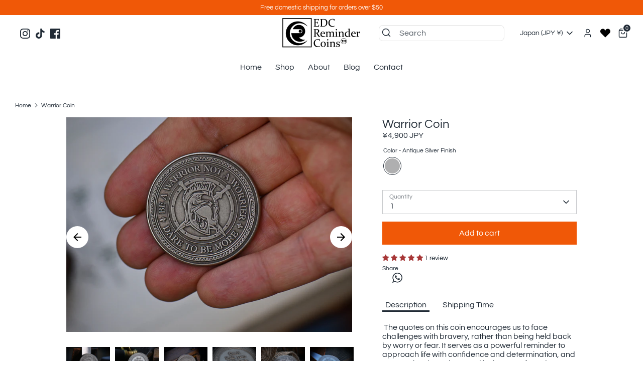

--- FILE ---
content_type: text/css
request_url: https://www.edcremindercoins.com/cdn/shop/t/14/assets/styles.css?v=137087974070141099981736851562
body_size: 45405
content:
/** Shopify CDN: Minification failed

Line 3037:6 Expected identifier but found "*"
Line 3154:6 Expected identifier but found "*"
Line 4726:34 The "+" operator only works if there is whitespace on both sides
Line 7052:25 The "+" operator only works if there is whitespace on both sides
Line 8671:35 The "+" operator only works if there is whitespace on both sides
Line 8693:27 The "-" operator only works if there is whitespace on both sides
Line 8784:23 The "-" operator only works if there is whitespace on both sides
Line 8882:25 The "-" operator only works if there is whitespace on both sides
Line 8935:25 The "-" operator only works if there is whitespace on both sides
Line 8968:25 The "-" operator only works if there is whitespace on both sides
... and 16 more hidden warnings

**/
@charset "UTF-8";















































































/*================ SETTINGS ================*/
  /*================ Color Variables ================*/:root
  {
    --payment-terms-background-color: #ffffff
    ;
  }

  /* LOGO */
  /* HEADINGS */
  /* BODY */
  /* NAVIGATION */
  /* UPPERCASE SETTINGS */
  /* FONT WEIGHTS */
  /* BASE - COMMENTED SIZES FROM BASE SIZE OF 16 */
  /* HEADINGS - COMMENTED APPROX SIZES FROM H3 SIZE OF 34 */
  /* FOOTER FONTS */
  /* HEADINGS */
  /* BODY TEXT */
  /* BUTTONS, INPUTS, LINKS */
  /* IMAGE OVERLAYS */
  /* PRICES */
  /* CART FONTS */
  /* META FONTS */
  /*================ Sizing Variables ================*/
  /* To let section titles closer to the section content */
  /* Sub nav */
  /*============================================================================
  Grid Breakpoints and Class Names
    - Do not change the variable names
==============================================================================*/
  /*============================================================================
  Generate breakpoint-specific column widths and push classes
    - Default column widths: $breakpoint-has-widths: ($small, $medium-up);
    - Default is no push classes
    - Will not work if `styles/global/grid.scss` is removed
==============================================================================*/
  /*================ Z-Index ================*/
  /*================ VENDOR ================*/
  /*! PhotoSwipe main CSS by Dmitry Semenov | photoswipe.com | MIT license */
  /*
	Styles for basic PhotoSwipe functionality (sliding area, open/close transitions)
*/
  /* pswp = photoswipe */
  .pswp {
    display: none;
    position: absolute;
    width: 100%;
    height: 100%;
    left: 0;
    top: 0;
    overflow: hidden;
    -ms-touch-action: none;
    touch-action: none;
    z-index: 1500;
    -webkit-text-size-adjust: 100%;
    /* create separate layer, to avoid paint on window.onscroll in webkit/blink */
    -webkit-backface-visibility: hidden;
    outline: none;
  }

  .pswp * {
    -webkit-box-sizing: border-box;
    box-sizing: border-box;
  }

  .pswp img {
    max-width: none;
  }

  /* style is added when JS option showHideOpacity is set to true */
  .pswp--animate_opacity {
    /* 0.001, because opacity:0 doesn't trigger Paint action, which causes lag at start of transition */
    opacity: 0.001;
    will-change: opacity;
    /* for open/close transition */
    -webkit-transition: opacity 333ms cubic-bezier(0.4, 0, 0.22, 1);
    transition: opacity 333ms cubic-bezier(0.4, 0, 0.22, 1);
  }

  .pswp--open {
    display: block;
  }

  .pswp--zoom-allowed .pswp__img {
    /* autoprefixer: off */
    cursor: -webkit-zoom-in;
    cursor: -moz-zoom-in;
    cursor: zoom-in;
  }

  .pswp--zoomed-in .pswp__img {
    /* autoprefixer: off */
    cursor: -webkit-grab;
    cursor: -moz-grab;
    cursor: grab;
  }

  .pswp--dragging .pswp__img {
    /* autoprefixer: off */
    cursor: -webkit-grabbing;
    cursor: -moz-grabbing;
    cursor: grabbing;
  }

  /*
	Background is added as a separate element.
	As animating opacity is much faster than animating rgba() background-color.
*/
  .pswp__bg {
    position: absolute;
    left: 0;
    top: 0;
    width: 100%;
    height: 100%;
    background: #000;
    opacity: 0;
    -webkit-transform: translateZ(0);
    transform: translateZ(0);
    -webkit-backface-visibility: hidden;
    will-change: opacity;
  }

  .pswp__scroll-wrap {
    position: absolute;
    left: 0;
    top: 0;
    width: 100%;
    height: 100%;
    overflow: hidden;
  }

  .pswp__container,
  .pswp__zoom-wrap {
    -ms-touch-action: none;
    touch-action: none;
    position: absolute;
    left: 0;
    right: 0;
    top: 0;
    bottom: 0;
  }

  /* Prevent selection and tap highlights */
  .pswp__container,
  .pswp__img {
    -webkit-user-select: none;
    -moz-user-select: none;
    -ms-user-select: none;
    user-select: none;
    -webkit-tap-highlight-color: transparent;
    -webkit-touch-callout: none;
  }

  .pswp__zoom-wrap {
    position: absolute;
    width: 100%;
    -webkit-transform-origin: left top;
    -ms-transform-origin: left top;
    transform-origin: left top;
    /* for open/close transition */
    -webkit-transition: -webkit-transform 333ms cubic-bezier(0.4, 0, 0.22, 1);
    transition: transform 333ms cubic-bezier(0.4, 0, 0.22, 1);
  }
  .page-footer__inner .container {
    padding-left: 0;
    padding-right: 0;
  }

  .pswp__bg {
    will-change: opacity;
    /* for open/close transition */
    -webkit-transition: opacity 333ms cubic-bezier(0.4, 0, 0.22, 1);
    transition: opacity 333ms cubic-bezier(0.4, 0, 0.22, 1);
  }

  .pswp--animated-in .pswp__bg,
  .pswp--animated-in .pswp__zoom-wrap {
    -webkit-transition: none;
    transition: none;
  }

  .pswp__container,
  .pswp__zoom-wrap {
    -webkit-backface-visibility: hidden;
  }

  .pswp__item {
    position: absolute;
    left: 0;
    right: 0;
    top: 0;
    bottom: 0;
    overflow: hidden;
  }

  .pswp__img {
    position: absolute;
    width: auto;
    height: auto;
    top: 0;
    left: 0;
  }

  /*
	stretched thumbnail or div placeholder element (see below)
	style is added to avoid flickering in webkit/blink when layers overlap
*/
  .pswp__img--placeholder {
    -webkit-backface-visibility: hidden;
  }

  /*
	div element that matches size of large image
	large image loads on top of it
*/
  .pswp__img--placeholder--blank {
    background: #222;
  }

  .pswp--ie .pswp__img {
    width: 100% !important;
    height: auto !important;
    left: 0;
    top: 0;
  }

  /*
	Error message appears when image is not loaded
	(JS option errorMsg controls markup)
*/
  .pswp__error-msg {
    position: absolute;
    left: 0;
    top: 50%;
    width: 100%;
    text-align: center;
    font-size: 14px;
    line-height: 16px;
    margin-top: -8px;
    color: #CCC;
  }

  .pswp__error-msg a {
    color: #CCC;
    text-decoration: underline;
  }

  /*! PhotoSwipe Default UI CSS by Dmitry Semenov | photoswipe.com | MIT license */
  /*

	Contents:

	1. Buttons
	2. Share modal and links
	3. Index indicator ("1 of X" counter)
	4. Caption
	5. Loading indicator
	6. Additional styles (root element, top bar, idle state, hidden state, etc.)

*/
  /*

	1. Buttons

 */
  /* <button> css reset */
  .pswp__button {
    width: 44px;
    height: 44px;
    position: relative;
    background: none;
    cursor: pointer;
    overflow: visible;
    -webkit-appearance: none;
    display: block;
    border: 0;
    padding: 0;
    margin: 0;
    float: right;
    opacity: 0.75;
    -webkit-transition: opacity 0.2s;
    transition: opacity 0.2s;
    -webkit-box-shadow: none;
    box-shadow: none;
  }

  .pswp__button:focus,
  .pswp__button:hover {
    opacity: 1;
  }

  .pswp__button:active {
    outline: none;
    opacity: 0.9;
  }

  .pswp__button::-moz-focus-inner {
    padding: 0;
    border: 0;
  }

  /* pswp__ui--over-close class it added when mouse is over element that should close gallery */
  .pswp__ui--over-close .pswp__button--close {
    opacity: 1;
  }

  .pswp__button,
  .pswp__button--arrow--left:before,
  .pswp__button--arrow--right:before {
    background: url('//www.edcremindercoins.com/cdn/shop/t/14/assets/photoswipe-default-skin.png?v=115405504031309184941679843649') 0 0 no-repeat;
    background-size: 264px 88px;
    width: 44px;
    height: 44px;
  }

  @media(-webkit-min-device-pixel-ratio: 1.1),
  (-webkit-min-device-pixel-ratio: 1.09375),
  (min-resolution: 105dpi),
  (min-resolution: 1.1dppx) {
    /* Serve SVG sprite if browser supports SVG and resolution is more than 105dpi */
    .pswp--svg .pswp__button,
    .pswp--svg .pswp__button--arrow--left:before,
    .pswp--svg .pswp__button--arrow--right:before {
      background-image: url('//www.edcremindercoins.com/cdn/shop/t/14/assets/photoswipe-default-skin.svg?v=153845424322445325761679843649');
    }

    .pswp--svg .pswp__button--arrow--left,
    .pswp--svg .pswp__button--arrow--right {
      background: none;
    }
  }
  .pswp__button--close {
    background-position: 0 -44px;
  }

  .pswp__button--share {
    background-position: -44px -44px;
  }

  .pswp__button--fs {
    display: none;
  }

  .pswp--supports-fs .pswp__button--fs {
    display: block;
  }

  .pswp--fs .pswp__button--fs {
    background-position: -44px 0;
  }

  .pswp__button--zoom {
    display: none;
    background-position: -88px 0;
  }

  .pswp--zoom-allowed .pswp__button--zoom {
    display: block;
  }

  .pswp--zoomed-in .pswp__button--zoom {
    background-position: -132px 0;
  }

  /* no arrows on touch screens */
  .pswp--touch .pswp__button--arrow--left,
  .pswp--touch .pswp__button--arrow--right {
    visibility: hidden;
  }

  /*
	Arrow buttons hit area
	(icon is added to :before pseudo-element)
*/
  .pswp__button--arrow--left,
  .pswp__button--arrow--right {
    background: none;
    top: 50%;
    margin-top: -50px;
    width: 70px;
    height: 100px;
    position: absolute;
  }

  .pswp__button--arrow--left {
    left: 0;
  }

  .pswp__button--arrow--right {
    right: 0;
  }

  .pswp__button--arrow--left:before,
  .pswp__button--arrow--right:before {
    content: "";
    top: 35px;
    background-color: rgba(0, 0, 0, 0.3);
    height: 30px;
    width: 32px;
    position: absolute;
  }

  .pswp__button--arrow--left:before {
    left: 6px;
    background-position: -138px -44px;
  }

  .pswp__button--arrow--right:before {
    right: 6px;
    background-position: -94px -44px;
  }

  /*

	2. Share modal/popup and links

 */
  .pswp__counter,
  .pswp__share-modal {
    -webkit-user-select: none;
    -moz-user-select: none;
    -ms-user-select: none;
    user-select: none;
  }

  .pswp__share-modal {
    display: block;
    background: rgba(0, 0, 0, 0.5);
    width: 100%;
    height: 100%;
    top: 0;
    left: 0;
    padding: 10px;
    position: absolute;
    z-index: 1600;
    opacity: 0;
    -webkit-transition: opacity 0.25s ease-out;
    transition: opacity 0.25s ease-out;
    -webkit-backface-visibility: hidden;
    will-change: opacity;
  }

  .pswp__share-modal--hidden {
    display: none;
  }

  .pswp__share-tooltip {
    z-index: 1620;
    position: absolute;
    background: #FFF;
    top: 56px;
    border-radius: 2px;
    display: block;
    width: auto;
    right: 44px;
    -webkit-box-shadow: 0 2px 5px rgba(0, 0, 0, 0.25);
    box-shadow: 0 2px 5px rgba(0, 0, 0, 0.25);
    -webkit-transform: translateY(6px);
    -ms-transform: translateY(6px);
    transform: translateY(6px);
    -webkit-transition: -webkit-transform 0.25s;
    transition: transform 0.25s;
    -webkit-backface-visibility: hidden;
    will-change: transform;
  }

  .pswp__share-tooltip a {
    display: block;
    padding: 8px 12px;
    color: #000;
    text-decoration: none;
    font-size: 14px;
    line-height: 18px;
  }

  .pswp__share-tooltip a:hover {
    text-decoration: none;
    color: #000;
  }

  .pswp__share-tooltip a:first-child {
    /* round corners on the first/last list item */
    border-radius: 2px 2px 0 0;
  }

  .pswp__share-tooltip a:last-child {
    border-radius: 0 0 2px 2px;
  }

  .pswp__share-modal--fade-in {
    opacity: 1;
  }

  .pswp__share-modal--fade-in .pswp__share-tooltip {
    -webkit-transform: translateY(0);
    -ms-transform: translateY(0);
    transform: translateY(0);
  }

  /* increase size of share links on touch devices */
  .pswp--touch .pswp__share-tooltip a {
    padding: 16px 12px;
  }

  a.pswp__share--facebook:before {
    content: "";
    display: block;
    width: 0;
    height: 0;
    position: absolute;
    top: -12px;
    right: 15px;
    border: 6px solid transparent;
    border-bottom-color: #FFF;
    -webkit-pointer-events: none;
    -moz-pointer-events: none;
    pointer-events: none;
  }

  a.pswp__share--facebook:hover {
    background: #3E5C9A;
    color: #FFF;
  }

  a.pswp__share--facebook:hover:before {
    border-bottom-color: #3E5C9A;
  }

  a.pswp__share--twitter:hover {
    background: #55ACEE;
    color: #FFF;
  }

  a.pswp__share--pinterest:hover {
    background: #CCC;
    color: #CE272D;
  }

  a.pswp__share--download:hover {
    background: #DDD;
  }

  /*

	3. Index indicator ("1 of X" counter)

 */
  .pswp__counter {
    position: absolute;
    left: 0;
    top: 0;
    height: 44px;
    font-size: 13px;
    line-height: 44px;
    color: #FFF;
    opacity: 0.75;
    padding: 0 10px;
  }

  /*

	4. Caption

 */
  .pswp__caption {
    position: absolute;
    left: 0;
    bottom: 0;
    width: 100%;
    min-height: 44px;
  }

  .pswp__caption small {
    font-size: 11px;
    color: #BBB;
  }

  .pswp__caption__center {
    text-align: left;
    max-width: 420px;
    margin: 0 auto;
    font-size: 13px;
    padding: 10px;
    line-height: 20px;
    color: #CCC;
  }

  .pswp__caption--empty {
    display: none;
  }

  /* Fake caption element, used to calculate height of next/prev image */
  .pswp__caption--fake {
    visibility: hidden;
  }

  /*

	5. Loading indicator (preloader)

	You can play with it here - http://codepen.io/dimsemenov/pen/yyBWoR

 */
  .pswp__preloader {
    width: 44px;
    height: 44px;
    position: absolute;
    top: 0;
    left: 50%;
    margin-left: -22px;
    opacity: 0;
    -webkit-transition: opacity 0.25s ease-out;
    transition: opacity 0.25s ease-out;
    will-change: opacity;
    direction: ltr;
  }

  .pswp__preloader__icn {
    width: 20px;
    height: 20px;
    margin: 12px;
  }

  .pswp__preloader--active {
    opacity: 1;
  }

  .pswp__preloader--active .pswp__preloader__icn {
    /* We use .gif in browsers that don't support CSS animation */
    background: url('//www.edcremindercoins.com/cdn/shop/t/14/assets/preloader.gif?v=77008736554601496081679843649') 0 0 no-repeat;
  }

  .pswp--css_animation .pswp__preloader--active {
    opacity: 1;
  }

  .pswp--css_animation .pswp__preloader--active .pswp__preloader__icn {
    -webkit-animation: clockwise 500ms linear infinite;
    animation: clockwise 500ms linear infinite;
  }

  .pswp--css_animation .pswp__preloader--active .pswp__preloader__donut {
    -webkit-animation: donut-rotate 1000ms cubic-bezier(0.4, 0, 0.22, 1) infinite;
    animation: donut-rotate 1000ms cubic-bezier(0.4, 0, 0.22, 1) infinite;
  }

  .pswp--css_animation .pswp__preloader__icn {
    background: none;
    opacity: 0.75;
    width: 14px;
    height: 14px;
    position: absolute;
    left: 15px;
    top: 15px;
    margin: 0;
  }

  .pswp--css_animation .pswp__preloader__cut {
    /*
  	The idea of animating inner circle is based on Polymer ("material") loading indicator
  	 by Keanu Lee https://blog.keanulee.com/2014/10/20/the-tale-of-three-spinners.html
  */
    position: relative;
    width: 7px;
    height: 14px;
    overflow: hidden;
  }

  .pswp--css_animation .pswp__preloader__donut {
    -webkit-box-sizing: border-box;
    box-sizing: border-box;
    width: 14px;
    height: 14px;
    border: 2px solid #FFF;
    border-radius: 50%;
    border-left-color: transparent;
    border-bottom-color: transparent;
    position: absolute;
    top: 0;
    left: 0;
    background: none;
    margin: 0;
  }

  @media screen and (max-width: 1024px) {
    .pswp__preloader {
      position: relative;
      left: auto;
      top: auto;
      margin: 0;
      float: right;
    }
  }
  @-webkit-keyframes clockwise {
    0% {
      -webkit-transform: rotate(0deg);
      transform: rotate(0deg);
    }
    100% {
      -webkit-transform: rotate(360deg);
      transform: rotate(360deg);
    }
  }
  @keyframes clockwise {
    0% {
      -webkit-transform: rotate(0deg);
      transform: rotate(0deg);
    }
    100% {
      -webkit-transform: rotate(360deg);
      transform: rotate(360deg);
    }
  }
  @-webkit-keyframes donut-rotate {
    0% {
      -webkit-transform: rotate(0);
      transform: rotate(0);
    }
    50% {
      -webkit-transform: rotate(-140deg);
      transform: rotate(-140deg);
    }
    100% {
      -webkit-transform: rotate(0);
      transform: rotate(0);
    }
  }
  @keyframes donut-rotate {
    0% {
      -webkit-transform: rotate(0);
      transform: rotate(0);
    }
    50% {
      -webkit-transform: rotate(-140deg);
      transform: rotate(-140deg);
    }
    100% {
      -webkit-transform: rotate(0);
      transform: rotate(0);
    }
  }
  /*

	6. Additional styles

 */
  /* root element of UI */
  .pswp__ui {
    -webkit-font-smoothing: auto;
    visibility: visible;
    opacity: 1;
    z-index: 1550;
  }

  /* top black bar with buttons and "1 of X" indicator */
  .pswp__top-bar {
    position: absolute;
    left: 0;
    top: 0;
    height: 44px;
    width: 100%;
  }

  .pswp__caption,
  .pswp__top-bar,
  .pswp--has_mouse .pswp__button--arrow--left,
  .pswp--has_mouse .pswp__button--arrow--right {
    -webkit-backface-visibility: hidden;
    will-change: opacity;
    -webkit-transition: opacity 333ms cubic-bezier(0.4, 0, 0.22, 1);
    transition: opacity 333ms cubic-bezier(0.4, 0, 0.22, 1);
  }

  /* pswp--has_mouse class is added only when two subsequent mousemove events occur */
  .pswp--has_mouse .pswp__button--arrow--left,
  .pswp--has_mouse .pswp__button--arrow--right {
    visibility: visible;
  }

  .pswp__top-bar,
  .pswp__caption {
    background-color: rgba(0, 0, 0, 0.5);
  }

  /* pswp__ui--fit class is added when main image "fits" between top bar and bottom bar (caption) */
  .pswp__ui--fit .pswp__top-bar,
  .pswp__ui--fit .pswp__caption {
    background-color: rgba(0, 0, 0, 0.3);
  }

  /* pswp__ui--idle class is added when mouse isn't moving for several seconds (JS option timeToIdle) */
  .pswp__ui--idle .pswp__top-bar {
    opacity: 0;
  }

  .pswp__ui--idle .pswp__button--arrow--left,
  .pswp__ui--idle .pswp__button--arrow--right {
    opacity: 0;
  }

  /*
	pswp__ui--hidden class is added when controls are hidden
	e.g. when user taps to toggle visibility of controls
*/
  .pswp__ui--hidden .pswp__top-bar,
  .pswp__ui--hidden .pswp__caption,
  .pswp__ui--hidden .pswp__button--arrow--left,
  .pswp__ui--hidden .pswp__button--arrow--right {
    /* Force paint & create composition layer for controls. */
    opacity: 0.001;
  }

  /* pswp__ui--one-slide class is added when there is just one item in gallery */
  .pswp__ui--one-slide .pswp__button--arrow--left,
  .pswp__ui--one-slide .pswp__button--arrow--right,
  .pswp__ui--one-slide .pswp__counter {
    display: none;
  }

  .pswp__element--disabled {
    display: none !important;
  }

  .pswp--minimal--dark .pswp__top-bar {
    background: none;
  }

  /* Slider */
  .slick-slider {
    display: block;
    position: relative;
    box-sizing: border-box;
    -webkit-touch-callout: none;
    -webkit-user-select: none;
    -moz-user-select: none;
    -ms-user-select: none;
    user-select: none;
    -ms-touch-action: pan-y;
    touch-action: pan-y;
    -webkit-tap-highlight-color: transparent;
  }

  .slick-list {
    display: block;
    position: relative;
    margin: 0;
    padding: 0;
    overflow: hidden;
  }

  .slick-list:focus {
    outline: none;
  }

  .slick-list.dragging {
    cursor: pointer;
    cursor: hand;
  }

  .slick-slider .slick-track,
  .slick-slider .slick-list {
    transform: translate3d(0, 0, 0);
  }

  .slick-track {
    display: block;
    position: relative;
    top: 0;
    left: 0;
    margin-left: auto;
    margin-right: auto;
  }

  .slick-track:before,
  .slick-track:after {
    content: "";
    display: table;
  }

  .slick-track:after {
    clear: both;
  }

  .slick-loading .slick-track {
    visibility: hidden;
  }

  .slick-slide {
    display: none;
    float: left;
    min-height: 1px;
  }

  [dir=rtl] .slick-slide {
    float: right;
  }

  .slick-slide img {
    display: block;
  }

  .slick-slide.slick-loading img {
    display: none;
  }

  .slick-slide.dragging img {
    pointer-events: none;
  }

  .slick-initialized .slick-slide {
    display: block;
  }

  .slick-loading .slick-slide {
    visibility: hidden;
  }

  .slick-vertical .slick-slide {
    display: block;
    height: auto;
    border: 1px solid transparent;
  }

  .slick-arrow.slick-hidden {
    display: none;
  }

  /* Slider */
  .slick-loading .slick-list {
    background: #fff url('//www.edcremindercoins.com/cdn/shop/t/14/assets/preloader.gif?v=77008736554601496081679843649') center center no-repeat;
  }

  /* Arrows */
  .slick-prev,
  .slick-next {
    display: block;
    position: absolute;
    top: 50%;
    width: 44px;
    height: 44px;
    padding: 0;
    outline: none;
    box-shadow: none;
    border: none;
    background: transparent;
    transform: translate(0, -50%);
    color: inherit;
    font-size: 0;
    line-height: 0;
    cursor: pointer;
  }

  .slick-prev:hover,
  .slick-prev:focus,
  .slick-next:hover,
  .slick-next:focus {
    outline: none;
    box-shadow: none;
    background: none;
    color: inherit;
  }

  .slick-prev:hover:before,
  .slick-prev:focus:before,
  .slick-next:hover:before,
  .slick-next:focus:before {
    opacity: 1;
  }

  .slick-prev.slick-disabled:before,
  .slick-next.slick-disabled:before {
    opacity: 0.25;
  }

  .slick-prev:before,
  .slick-next:before {
    color: white;
    font-family: "slick";
    font-size: 20px;
    line-height: 1;
    opacity: 0.75;
    -webkit-font-smoothing: antialiased;
    -moz-osx-font-smoothing: grayscale;
  }

  .slick-prev {
    left: -25px;
  }

  [dir=rtl] .slick-prev {
    right: -25px;
    left: auto;
  }

  .slick-prev:before {
    content: "←";
  }

  [dir=rtl] .slick-prev:before {
    content: "→";
  }

  .slick-next {
    right: -25px;
  }

  [dir=rtl] .slick-next {
    right: auto;
    left: -25px;
  }

  .slick-next:before {
    content: "→";
  }

  [dir=rtl] .slick-next:before {
    content: "←";
  }

  /* Dots */
  .slick-dots {
    display: block;
    list-style: none;
    position: absolute;
    bottom: -30px;
    width: 100%;
    padding: 0;
    margin: 0;
    text-align: center;
  }

  .slick-dots li {
    display: inline-block;
    margin: 0 8px;
    padding: 0;
  }

  .slick-dots li button {
    display: block;
    width: 8px;
    height: 8px;
    padding: 0;
    outline: none;
    border: 0;
    border-radius: 8px;
    background: #8c8c8f;
    transition: all 150ms;
    color: transparent;
    font-size: 0;
    line-height: 0;
    cursor: pointer;
  }

  .slick-dots li button:hover,
  .slick-dots li button:focus {
    outline: none;
  }

  .slick-dots li button:hover:before,
  .slick-dots li button:focus:before {
    opacity: 1;
  }

  .slick-dots li.slick-active button {
    background: #fff;
    box-shadow: 0 0 2px 1px rgba(0, 0, 0, 0.5);
  }

  .will-slick:not(.slick-slider) > .slide:not(:first-child) {
    display: none;
  }

  /*
    Colorbox Core Style:
    The following CSS is consistent between example themes and should not be altered.
*/
  #colorbox,
  #cboxOverlay,
  #cboxWrapper {
    position: absolute;
    top: 0;
    left: 0;
    z-index: 9999;
    overflow: hidden;
    -webkit-transform: translate3d(0, 0, 0);
  }

  #cboxWrapper {
    max-width: none;
  }

  #cboxOverlay {
    position: fixed;
    width: 100%;
    height: 100%;
  }

  #cboxMiddleLeft,
  #cboxBottomLeft {
    clear: left;
  }

  #cboxContent {
    position: relative;
  }

  #cboxLoadedContent {
    overflow: auto;
    -webkit-overflow-scrolling: touch;
  }

  #cboxTitle {
    margin: 0;
  }

  #cboxLoadingOverlay,
  #cboxLoadingGraphic {
    position: absolute;
    top: 0;
    left: 0;
    width: 100%;
    height: 100%;
  }

  #cboxPrevious,
  #cboxNext,
  #cboxClose,
  #cboxSlideshow {
    cursor: pointer;
  }

  .cboxPhoto {
    float: left;
    margin: auto;
    border: 0;
    display: block;
    max-width: none;
    -ms-interpolation-mode: bicubic;
  }

  .cboxIframe {
    width: 100%;
    height: 100%;
    display: block;
    border: 0;
    padding: 0;
    margin: 0;
  }

  #colorbox,
  #cboxContent,
  #cboxLoadedContent {
    box-sizing: content-box;
  }

  /**
 * Label must come directly after input and be a separate element (not wrapped around input)
 *
 * Checkbox example
 * ================
 * Markup:
 * <input type="checkbox" class="checkbox" id="some-id" name="some-name" value="some-value">
 * <label for="some-id">Some label</label>
 *
 * CSS:
 * @include cc-custom-checkbox();
 *
 *
 * Radio button group example
 * ==========================
 * Markup:
 * <ul>
 *   <li>
 *     <input type="radio" class="radio" id="opt1-id" name="radio-group-name" value="opt1-value">
 *     <label for="opt1-id">Option 1</label>
 *   </li>
 *   <li>
 *     <input type="radio" class="radio" id="opt2-id" name="radio-group-name" value="opt2-value">
 *     <label for="opt2-id">Option 2</label>
 *   </li>
 * </ul>
 *
 * CSS:
 * @include cc-custom-radio();
*/
  .no-js .no-js-hidden {
    display: none !important;
  }

  @media(max-width: 767.98px) {
    .md-down-hidden {
      display: none !important;
    }
  }
  @media(min-width: 768px) {
    .md-up-hidden {
      display: none !important;
    }
  }
  input[type=number]::-webkit-inner-spin-button,
  input[type=number]::-webkit-outer-spin-button {
    -webkit-appearance: none;
    margin: 0;
  }

  input[type=number] {
    -moz-appearance: textfield;
  }

  .cc-filters-control {
    display: flex;
    justify-content: space-between;
    margin-bottom: 15px;
  }

  .cc-filters-control__btn {
    display: flex;
    align-items: center;
    justify-content: center;
    width: 100%;
    padding: 13px 15px;
    border: 1px solid#c8cacd;
    border-radius: 0
    px;
    background: none;
    line-height: 1.5;
  }
  .cc-filters-control__btn:first-child:not(:last-child),
  .cc-filters-control__btn:last-child:not(:first-child) {
    width: calc(50% - 10px);
  }

  .cc-filters-control__btn.has-active-filters,
  .cc-filter__toggle.has-active-filters {
    border-color: #212b36
    ;
  }

  .cc-filters-container svg,
  .cc-active-filter > svg {
    color: rgb(51, 51, 51)
    ;
    pointer-events: none;
  }

  .cc-filters,
  .cc-filter__panel {
    z-index: 1;
    background: #ffffff
    ;
  }

  .cc-filters__header,
  .cc-filter__header {
    display: flex;
    align-items: center;
    position: relative;
    padding: 20px;
    border-bottom: 1px solid#c8cacd;
  }

  .cc-filter li:not(:last-child) {
    margin-bottom: 1.25em;
  }
  .cc-filter label {
    display: flex;
    align-items: flex-start;
    width: 100%;
  }
  .cc-filter label::before {
    border-color: #212b36
    ;
  }
  .cc-filter .radio + label::before,
  .cc-filter .checkbox + label::before {
    border-color: #c8cacd
    ;
  }
  .cc-filter .radio:checked + label::after,
  .cc-filter .checkbox:checked + label::before {
    border-color: #212b36
    ;
    background-color: #212b36
    ;
  }
  .cc-filter .checkbox:checked + label::after {
    border-color: #ffffff
    ;
  }

  .cc-filter-heading {
    flex: 1 1 auto;
    padding: 0 3.2em;
    font-size: 1.25em;
    font-weight: 600;
    text-align: center;
  }

  .cc-filter-close-btn,
  .cc-filter-back-btn {
    position: absolute;
    left: 4px;
    min-width: 0;
    padding: 11px;
    border: 0;
    background: none;
    line-height: 1.3;
  }

  .cc-filter-label {
    flex: 1 1 auto;
  }

  .cc-filter__toggle {
    display: block;
    position: relative;
    background: right 10px center no-repeat;
    text-align: left;
    cursor: pointer;
  }
  .cc-filter__toggle::-webkit-details-marker {
    display: none;
  }
  .cc-filter__toggle::after {
    content: "";
    position: absolute;
    top: calc(50% - 8px);
    right: 13px;
    width: 16px;
    height: 16px;
    background: url("data:image/svg+xml;charset=UTF-8, %3csvg xmlns='http://www.w3.org/2000/svg' stroke='rgb(51, 51, 51)' width='20' height='20' viewBox='0 0 24 24' fill='none' stroke-width='2' stroke-linecap='round' stroke-linejoin='round'%3e%3cpolyline points='6 9 12 15 18 9'%3e%3c/polyline%3e%3c/svg%3e") no-repeat center;
  }
  .cc-filter__toggle > span {
    pointer-events: none;
  }

  .cc-filter__content {
    padding: 20px;
  }

  .cc-filters__footer,
  .cc-filter__footer {
    z-index: 10;
    border-top: 1px solid#c8cacd;
    padding: 15px 20px;
    background: #ffffff
    ;
  }
  .cc-filters__footer .btn,
  .cc-filter__footer .btn {
    width: 100%;
  }

  .cc-filters__footer {
    position: absolute;
    top: 100%;
    width: 100%;
  }

  .swatch-input {
    position: absolute;
    z-index: -1;
    opacity: 0;
  }
  .swatch-input:checked + .swatch-label .swatch-sample {
    border-color: #212b36
    ;
  }
  .swatch-input[disabled] + label {
    opacity: 0.5;
  }

  .swatch-sample {
    flex-shrink: 0;
    position: relative;
    width: 18px;
    height: 18px;
    margin-top: calc(0.75em - 9px);
    margin-right: 0.625em;
    border-radius: 50%;
    background: no-repeat center / 100%;
  }

  .cc-sort-label {
    display: block;
    font-size: 0.75rem;
    line-height: 1.6;
    opacity: 0.6;
  }

  .cc-sort-selected {
    display: block;
    line-height: 1.3;
    white-space: nowrap;
  }

  .cc-active-filters {
    margin-bottom: 20px;
  }

  .cc-active-filters__items {
    display: flex;
    flex-shrink: 0;
    padding: 0 20px;
  }

  .cc-active-filter,
  .cc-active-filter-reset {
    margin-right: 8px;
    padding: 6px 12px;
    transition: background-color 0.25s ease;
    border-radius: 0
    px;
    color: #212b36
    ;
    text-decoration: none;
    white-space: nowrap;
  }

  .cc-active-filter {
    display: flex;
    align-items: center;
    background: #f4f4f5
    ;
  }
  .cc-active-filter:last-child {
    margin-right: 0;
  }
  .cc-active-filter:hover {
    background: #e9eaeb
    ;
  }
  .cc-active-filter > svg {
    width: 16px;
    height: 16px;
    margin: 0 -3px 0 6px;
    fill: #212b36
    ;
    stroke: #212b36
    ;
  }

  .cc-active-filter-reset {
    background: #dedfe1
    ;
  }
  .cc-active-filter-reset:hover {
    background: #d3d5d7
    ;
  }

  .swatch-input:focus + .swatch-label .swatch-sample {
    outline: auto;
  }

  .swatch-input:focus-visible + .swatch-label .swatch-sample {
    outline: auto Highlight;
    outline: auto -webkit-focus-ring-color;
  }

  .swatch-input:focus:not(:focus-visible) + .swatch-label .swatch-sample {
    outline: 0;
  }

  .cc-price-range__inputs {
    display: flex;
    align-items: center;
    margin-top: 10px;
  }

  .cc-price-range__input-container {
    flex: 1 1 auto;
    position: relative;
  }

  .cc-price-range__input-separator {
    margin: 0 6px;
  }

  .cc-price-range__input-currency {
    position: absolute;
    top: calc(50% - 0.5em);
    left: 1px;
    width: calc(13px + 1em);
    font-size: 16px;
    line-height: 1em;
    text-align: right;
  }

  .cc-price-range__input {
    width: 100%;
    height: auto;
    margin: 0;
    padding-right: 16px;
    padding-left: calc(16px + 1em);
    border-color: #c8cacd
    ;
    background: transparent;
    color: inherit;
    font-size: 16px;
  }
  .cc-price-range__input::placeholder {
    color: rgba(#212b36, 0.5);
  }

  .cc-price-range__bar {
    position: relative;
    height: 2px;
    margin: 35px 10px 20px 12px;
  }

  .cc-price-range__bar-inactive {
    height: 100%;
    opacity: 0.2;
    background: #212b36
    ;
  }

  .cc-price-range__bar-active {
    position: absolute;
    top: 0;
    right: 0;
    left: 0;
    height: 100%;
    background: #212b36
    ;
  }

  .cc-price-range__control {
    position: absolute;
    top: -21px;
    left: 0;
    width: 44px;
    height: 44px;
    margin-left: -23px;
    padding: 11px;
    cursor: grab;
  }
  .cc-price-range__control::after {
    content: "";
    display: block;
    width: 22px;
    height: 22px;
    transition: 0.3s ease-out;
    transition-property: transform, box-shadow;
    border: 2px solid#212b36;
    border-radius: 22px;
    background: #ffffff
    ;
  }
  .cc-price-range__control:hover::after {
    transform: scale(1.08);
    box-shadow: 0 1px 3px 1px rgba(0, 0, 0, 0.15);
  }

  .cc-filters-results {
    transition: opacity 0.5s ease;
  }
  .cc-filters-results.is-loading {
    opacity: 0.5;
  }

  .cc-filters-results__summary {
    margin: 0;
    opacity: 0.7;
    text-align: center;
  }

  @media(max-width: 767.98px) {
    .filters-open {
      overflow: hidden;
    }

    .cc-filters-container {
      position: fixed;
      z-index: 100;
      top: 0;
      left: 100%;
      width: 100%;
      height: 100%;
      background: #ffffff
      ;
    }
    .filters-open .cc-filters-container {
      transform: translate3d(-100%, 0, 0);
    }

    .cc-filters-container,
    .cc-filters,
    .cc-filter__panel {
      display: flex;
      flex-direction: column;
      color: #212b36
      ;
    }

    .cc-filters {
      position: relative;
      width: 100%;
      height: 100%;
      transition: height 0.2s ease;
    }

    .cc-filters__items,
    .cc-filter__content {
      flex: 1 1 auto;
      overflow: auto;
    }

    .cc-filters__items {
      margin-bottom: -1px;
      padding: 0 20px;
    }

    .cc-filter--sort,
    .cc-filter__panel {
      position: absolute;
      top: 0;
      bottom: 0;
      left: 0;
      width: 100%;
      background: #ffffff
      ;
    }

    .cc-filters-container,
    .cc-filter__panel {
      transition: transform 0.3s cubic-bezier(0.78, 0.13, 0.15, 0.85);
    }

    .cc-filter:not(.cc-filter--sort) {
      border-bottom: 1px solid#c8cacd;
    }

    .cc-filter__toggle {
      padding: 16px 35px 16px 0;
      border: 0;
    }
    .cc-filter__toggle::after {
      right: -4px;
      transform: rotate(-90deg);
    }

    .cc-filters .cc-filter__panel {
      left: 100%;
      transition-delay: 0.3s;
    }
    .filters-open .cc-filters .cc-filter__panel {
      transition-delay: 0s;
    }
    .cc-filters .cc-filter.is-open .cc-filter__panel {
      transform: translate3d(-100%, 0, 0);
    }

    .cc-filter-clear-btn {
      position: absolute;
      right: 20px;
    }

    .cc-filter--sort {
      visibility: hidden;
      transition: visibility 0s 0.3s;
    }
    .cc-filter--sort.is-open {
      visibility: visible;
      transition: none;
    }

    .cc-active-filters {
      overflow: hidden;
      width: 100vw;
      margin-left: calc(50% - 50vw);
    }

    .cc-active-filters__scroller {
      display: flex;
      margin-bottom: -30px;
      padding-bottom: 30px;
      overflow: auto;
    }

    .cc-price-range {
      padding: 20px 0;
    }
  }
  @media(min-width: 768px) {
    .cc-filters-container {
      display: flex;
      align-items: flex-start;
    }
    .no-js .cc-filters-container {
      display: block;
    }

    .cc-filters {
      background: none;
    }
    .no-js .cc-filters {
      display: inline-block;
      vertical-align: top;
    }

    .cc-filters__items {
      display: flex;
      flex-wrap: wrap;
    }
    .js .cc-filters__items {
      margin-bottom: -15px;
    }

    .cc-filter {
      position: relative;
      margin: 0 15px 15px 0;
    }
    .js .cc-filter.cc-filter--sort {
      margin: 0 0 0 auto;
    }
    .no-js .cc-filter.cc-filter--sort {
      display: inline-block;
    }
    .cc-filter li:not(:last-child) {
      margin-bottom: 0.75em;
    }

    .cc-filter__toggle {
      min-width: 9em;
      padding: 12px 45px 12px 15px;
      border: 1px solid#c8cacd;
      border-radius: 0
      px;
      background: right 10px center no-repeat;
    }
    .cc-filter--sort .cc-filter__toggle {
      min-width: 11.7em;
      padding: 5px 45px 5px 15px;
    }
    .cc-filter.is-open .cc-filter__toggle::after,
    .no-js .cc-filter[open] .cc-filter__toggle::after {
      transform: scaleY(-1);
    }

    .cc-filter__panel {
      position: absolute;
      top: calc(100% + 10px);
      left: 0;
      width: 340px;
      transition: transform 0.2s ease-out, opacity 0.2s ease-out;
      transform: translate3d(0, -10px, 0);
      box-shadow: 0 2px 10px 0 rgba(0, 0, 0, 0.15);
      border-radius: 0
      px;
      color: #212b36
      ;
      opacity: 0;
      overflow: hidden;
    }
    .js .cc-filter--sort .cc-filter__panel {
      right: 0;
      left: auto;
    }
    .is-open .cc-filter__panel,
    .no-js .cc-filter[open] .cc-filter__panel {
      opacity: 1;
      transform: translate3d(0, 0, 0);
    }

    .cc-filter__header {
      justify-content: space-between;
      padding: 15px 20px;
    }

    .cc-filter-clear-btn {
      margin-left: auto;
    }

    .cc-filter__content {
      position: relative;
      max-height: 15em;
      padding: 20px;
      overflow: auto;
    }
    .cc-filter--sort .cc-filter__content {
      max-height: none;
    }

    .cc-active-filters__items {
      flex-wrap: wrap;
      margin: 15px -8px -8px 0;
      padding: 0;
    }

    .cc-active-filter,
    .cc-active-filter-reset {
      margin-bottom: 8px;
    }

    .cc-filters-results__summary {
      margin: 25px 0 -10px;
    }

    .no-js-apply-filters {
      display: inline-block;
      vertical-align: top;
    }
  }
  body.cc-popup-no-scroll {
    overflow: hidden;
  }

  .popup-scrollbar-measure {
    position: absolute;
    top: -9999px;
    width: 50px;
    height: 50px;
    overflow: scroll;
    pointer-events: none;
  }

  .cc-popup {
    position: fixed;
    display: flex;
    height: 100%;
    width: 100%;
    top: 0;
    left: 0;
    z-index: 997;
    transition: opacity 0.15s, visibility 0.15s;
    opacity: 0;
    visibility: hidden;
    pointer-events: none;
  }
  .cc-popup.cc-popup--center {
    justify-content: center;
    align-items: center;
  }
  .cc-popup.cc-popup--center .cc-popup-modal {
    transform: translate3d(0, 60px, 0);
  }
  .cc-popup.cc-popup--bottom-left,
  .cc-popup.cc-popup--bottom-right {
    align-items: flex-end;
  }
  .cc-popup.cc-popup--bottom-left {
    justify-content: flex-start;
  }
  .cc-popup.cc-popup--bottom-left .cc-popup-modal {
    transform: translate3d(-60px, 0, 0);
  }
  [dir=rtl] .cc-popup.cc-popup--bottom-left .cc-popup-modal {
    transform: translate3d(60px, 0, 0);
  }
  .cc-popup.cc-popup--bottom-right {
    justify-content: flex-end;
  }
  .cc-popup.cc-popup--bottom-right .cc-popup-modal {
    transform: translate3d(60px, 0, 0);
  }
  [dir=rtl] .cc-popup.cc-popup--bottom-right .cc-popup-modal {
    transform: translate3d(-60px, 0, 0);
  }
  .cc-popup.cc-popup--left {
    justify-content: flex-start;
  }
  .cc-popup.cc-popup--left .cc-popup-modal {
    transform: translate3d(-60px, 0, 0);
    width: 100%;
    min-width: 0;
    overflow: auto;
  }
  [dir=rtl] .cc-popup.cc-popup--left .cc-popup-modal {
    transform: translate3d(60px, 0, 0);
  }
  @media(min-width: 768px) {
    .cc-popup.cc-popup--left .cc-popup-modal {
      width: 400px;
    }
  }
  .cc-popup.cc-popup--right {
    justify-content: flex-end;
  }
  .cc-popup.cc-popup--right .cc-popup-modal {
    transform: translate3d(60px, 0, 0);
    width: 100%;
    min-width: 0;
    overflow: auto;
  }
  [dir=rtl] .cc-popup.cc-popup--right .cc-popup-modal {
    transform: translate3d(-60px, 0, 0);
  }
  @media(min-width: 768px) {
    .cc-popup.cc-popup--right .cc-popup-modal {
      width: 400px;
    }
  }
  .cc-popup.cc-popup--visible {
    visibility: visible;
    opacity: 1;
    pointer-events: auto;
  }
  .cc-popup.cc-popup--visible .cc-popup-modal {
    transform: translate3d(0, 0, 0);
  }
  [dir=rtl] .cc-popup.cc-popup--visible .cc-popup-modal {
    transform: translate3d(0, 0, 0);
  }
  .cc-popup .cc-popup-background {
    position: absolute;
    top: 0;
    bottom: 0;
    left: 0;
    right: 0;
    background: rgba(0, 0, 0, 0.3);
    z-index: 998;
  }
  .cc-popup .cc-popup-modal {
    position: relative;
    z-index: 999;
    transition: transform 0.25s;
    overflow: hidden;
    background-color: #ffffff
    ;
    color: #212b36
    ;
  }
  .cc-popup .cc-popup-container {
    display: flex;
  }
  .cc-popup .cc-popup-container .cc-popup-title {
    color: #212b36
    ;
  }
  .cc-popup .cc-popup-close {
    position: absolute;
    right: 3px;
    top: 3px;
    width: 44px;
    height: 44px;
    padding: 7px;
    min-width: auto;
    background-color: transparent;
    border: none;
    box-shadow: none;
  }
  .cc-popup .cc-popup-close svg {
    stroke: #212b36
    ;
    stroke-width: 2px;
  }
  [dir=rtl] .cc-popup .cc-popup-close {
    left: 3px;
    right: auto;
  }
  .cc-popup .cc-popup-image .rimage-background {
    height: 100%;
  }
  .cc-popup .cc-popup-column {
    height: 100%;
    display: flex;
    flex-direction: column;
    justify-content: center;
  }

  .cc-rating {
    display: inline-block;
    margin: 0;
    font-size: 14px;
    line-height: 1.2em;
    white-space: nowrap;
    vertical-align: middle;
  }

  .cc-rating-stars {
    display: block;
    position: relative;
  }

  .cc-rating-stars--active {
    position: absolute;
    top: 0;
    left: 0;
    color: rgb(67, 70, 127)
    ;
  }

  .cc-rating-stars--inactive {
    display: block;
    color: rgba(67, 70, 127, 0.2)
    ;
  }

  .cc-rating-stars__svg {
    width: 1em;
    height: 1em;
    fill: currentColor;
    vertical-align: top;
  }
  .cc-rating-stars__svg:not(:first-child) {
    margin-left: 1px;
  }

  .cc-rating[data-rating-decimal="0.5"] .cc-rating-stars--active .cc-rating-stars__svg:last-child {
    clip-path: polygon(0 0, 52% 0, 52% 100%, 0% 100%);
  }

  .cc-rating-text {
    display: none;
  }

  .cc-rating-count {
    display: inline-block;
    margin: 0;
  }

  .cc-animate-enabled [data-cc-animate] {
    opacity: 0;
  }
  @media(prefers-reduced-motion) {
    .cc-animate-enabled [data-cc-animate] {
      animation: none !important;
      opacity: 1 !important;
    }
  }
  .no-js .cc-animate-enabled [data-cc-animate] {
    animation: none !important;
    opacity: 1 !important;
  }

  .collapsible-tabs {
    margin-left: auto;
    margin-right: auto;
    max-width: 860
    px;
  }
  .collapsible-tabs .cc-accordion {
    border: none;
    margin: 0;
  }
  .collapsible-tabs .cc-accordion-item {
    border: none;
  }

  .collapsible-tabs__tab {
    border-bottom: 1px solidrgba(33, 43, 54, 0.1);
  }
  .collapsible-tabs__tab .cc-accordion-item__title {
    padding-top: 20px;
    padding-bottom: 20px;
    border: none;
    font-size: 1.1em;
  }
  .collapsible-tabs__tab p:first-child {
    margin-top: 0;
  }
  .collapsible-tabs__tab p:last-child {
    margin-bottom: 0;
  }

  .collapsible-tabs__heading {
    margin-top: 40px;
    margin-bottom: 20px;
  }

  .collapsible-tabs__text {
    margin-top: 20px;
    margin-bottom: 20px;
  }

  .collapsible-tabs__button {
    margin-top: 20px;
    margin-bottom: 20px;
  }

  .faq-header {
    margin-bottom: 20px;
  }

  .faq-index {
    display: none;
  }

  @media(min-width: 768px) {
    .faq-header {
      display: flex;
      justify-content: center;
    }

    .faq-index {
      display: block;
      flex: 0 0 auto;
      width: 208px;
      margin-inline-end: 32px;
      position: relative;
    }

    .faq-index__sticky-container {
      position: absolute;
      top: 0;
      left: 0;
      width: 100%;
    }

    .faq-header__content {
      flex: 0 1 800px;
    }

    .section-faq-header--with-index ~ .section-collapsible-tabs {
      padding-inline-start: 240px;
    }
  }
  @media(min-width: 1200px) {
    .faq-index {
      width: 260px;
      margin-inline-end: 40px;
    }

    .section-faq-header--with-index ~ .section-collapsible-tabs {
      padding-inline-start: 300px;
    }
  }
  .faq-search-item-inactive {
    display: none;
  }

  .faq-search {
    margin-top: 20px;
  }

  .faq-search {
    position: relative;
  }

  .faq-search__icon {
    position: absolute;
    left: 1em;
    top: 50%;
    transform: translate3d(0, -50%, 0);
    pointer-events: none;
  }
  [dir=rtl] .faq-search__icon {
    left: auto;
    right: 1em;
  }
  .faq-search__icon svg {
    display: block;
  }

  .faq-search .faq-search__input {
    width: 100%;
    height: 56px;
    padding-inline-start: 56px;
  }

  .faq-index__heading {
    margin-bottom: 1.2em;
    font-size: 1.3em;
  }

  .faq-index-item {
    margin-top: 0.75em;
    margin-bottom: 0.75em;
  }

  .store-availability-container-outer.store-availability-initialized {
    transition: height 0.3s;
    overflow: hidden;
  }

  .store-availability-container {
    padding: 1em 0;
    transition: opacity 0.3s;
  }
  .store-availability-loading .store-availability-container {
    pointer-events: none;
    opacity: 0.4;
    transition-delay: 0.4s;
  }
  .payment-and-quantity--buttons-active ~ [data-store-availability-container] .store-availability-container {
    padding-bottom: 1.5em;
  }
  .store-availability-container small {
    font-size: 0.85em;
  }
  .store-availability-container .store-availability-small-text {
    margin-bottom: 0.85em;
  }
  .store-availability-container .store-availability-information {
    display: flex;
  }
  .store-availability-container .store-availability-information .store-availability-icon {
    padding-inline-end: 10px;
    position: relative;
    top: -1px;
  }
  .store-availability-container .store-availability-information .store-availability-icon svg {
    height: 16px;
    width: 16px;
  }
  .store-availability-container .store-availability-information .store-availability-icon.store-availability-icon--available {
    color: #108043;
  }
  .store-availability-container .store-availability-information .store-availability-icon.store-availability-icon--unavailable {
    color: #de3618;
  }
  .store-availability-container .store-availability-information .store-availability-information__stores {
    margin-top: 0.5em;
  }
  .store-availability-container .store-availability-information .store-availability-information__title,
  .store-availability-container .store-availability-information .store-availability-information__stores,
  .store-availability-container .store-availability-information .store-availability-information__stock {
    margin-bottom: 0;
  }
  .store-availability-container .store-availability-information .store-availability-information__title,
  .store-availability-container .store-availability-information .store-availability-information__stock {
    margin-top: 0;
  }
  .store-availability-container .store-availability-information .store-availability-information__title strong {
    font-weight: 600;
  }

  .store-availabilities-modal {
    z-index: 99999;
  }
  .store-availabilities-modal small {
    font-size: 0.85em;
  }
  .store-availabilities-modal .store-availability-small-text {
    margin-bottom: 0.85em;
  }
  .store-availabilities-modal .cc-icon-available {
    color: #108043;
  }
  .store-availabilities-modal .cc-icon-unavailable {
    color: #de3618;
  }
  .store-availabilities-modal .cc-popup-close {
    color: #212b36
     !important;
  }
  .store-availabilities-modal .cc-popup-close:hover {
    color: #212b36
     !important;
  }
  .store-availabilities-modal .cc-popup-close svg {
    stroke: #212b36
     !important;
  }
  .store-availabilities-modal .cc-popup-close svg:hover {
    stroke: #212b36
     !important;
  }
  .store-availabilities-modal .cc-popup-modal {
    background-color: #ffffff
    ;
    color: #212b36
    ;
  }
  .store-availabilities-modal .cc-popup-modal .cc-popup-content {
    text-align: start;
  }
  .store-availabilities-modal .cc-popup-modal .cc-popup-content button {
    white-space: nowrap;
  }
  .store-availabilities-modal .cc-popup-modal .cc-popup-content .cc-popup-text {
    margin-bottom: 1em;
    padding-inline-end: 20px;
  }
  .store-availabilities-modal .cc-popup-modal .cc-popup-content .cc-popup-text .store-availabilities-modal__product-title {
    margin-bottom: 0;
    text-align: start;
    color: #212b36
    ;
  }
  .store-availabilities-modal .cc-popup-modal .cc-popup-content .store-availability-list__item {
    margin-top: 1em;
  }
  .store-availabilities-modal .cc-popup-modal .cc-popup-content .store-availability-list__item:before {
    content: "";
    display: inline-block;
    background-color: #f2f2f3
    ;
    width: 100%;
    height: 1px;
    margin-bottom: 1em;
    margin-top: 0.5em;
  }
  .store-availabilities-modal .cc-popup-modal .cc-popup-content .store-availability-list__item address {
    font-style: normal;
  }
  .store-availabilities-modal .cc-popup-modal .cc-popup-content .store-availability-list__item a {
    color: #1c65df
    ;
  }
  .store-availabilities-modal .cc-popup-modal .cc-popup-content .store-availability-list__item .store-availability-list__location {
    display: flex;
  }
  .store-availabilities-modal .cc-popup-modal .cc-popup-content .store-availability-list__item .store-availability-list__location .store-availability-list__location__text {
    flex: 1;
    margin-bottom: 0.2em;
  }
  .store-availabilities-modal .cc-popup-modal .cc-popup-content .store-availability-list__item .store-availability-list__location .store-availability-list__location__text strong {
    font-weight: 600;
  }
  .store-availabilities-modal .cc-popup-modal .cc-popup-content .store-availability-list__item .store-availability-list__location .store-availability-list__location__distance {
    visibility: hidden;
    opacity: 0;
    margin-bottom: 0;
    transition: visibility 0.4s, opacity 0.4s;
  }
  .store-availabilities-modal .cc-popup-modal .cc-popup-content .store-availability-list__item .store-availability-list__location .store-availability-list__location__distance.-in {
    opacity: 1;
    visibility: visible;
  }
  .store-availabilities-modal .cc-popup-modal .cc-popup-content .store-availability-list__item .store-availability-list__location .store-availability-list__location__distance svg {
    position: relative;
    height: 11px;
    width: 11px;
  }
  .store-availabilities-modal .cc-popup-modal .cc-popup-content .store-availability-list__item .store-availability-list__invalid_address svg {
    height: 14px;
    width: 14px;
  }
  .store-availabilities-modal .cc-popup-modal .cc-popup-content .store-availability-list__item .cc-icon-available,
  .store-availabilities-modal .cc-popup-modal .cc-popup-content .store-availability-list__item .cc-icon-unavailable {
    display: inline-block;
  }
  .store-availabilities-modal .cc-popup-modal .cc-popup-content .store-availability-list__item .cc-icon-available svg,
  .store-availabilities-modal .cc-popup-modal .cc-popup-content .store-availability-list__item .cc-icon-unavailable svg {
    height: 13px;
    width: 13px;
  }
  @media(min-width: 768px) {
    .store-availabilities-modal .cc-popup-modal .cc-popup-content .store-availability-list__item .store-availability-list__phone--mobile {
      display: none;
    }
  }
  .store-availabilities-modal .cc-popup-modal .cc-popup-content .store-availability-list__item .store-availability-list__phone--desktop {
    display: none;
  }
  @media(min-width: 768px) {
    .store-availabilities-modal .cc-popup-modal .cc-popup-content .store-availability-list__item .store-availability-list__phone--desktop {
      display: block;
    }
  }

  .store-availability-list__phone {
    direction: ltr;
  }
  [dir=rtl] .store-availability-list__phone {
    text-align: right;
  }

  /*================ TOOLS ================*/
  /*================ Mixins ================*/
  /*============================================================================
  Prefix mixin for generating vendor prefixes.
  Based on https://github.com/thoughtbot/bourbon/blob/v4-stable/app/assets/stylesheets/addons/_prefixer.scss

  Usage:
    // Input:
    .element {
      @include prefix(transform, scale(1), ms webkit spec);
    }

    // Output:
    .element {
      -ms-transform: scale(1);
      -webkit-transform: scale(1);
      transform: scale(1);
    }
==============================================================================*/
  /*================ Media Query Mixin ================*/
  /*================ Responsive Show/Hide Helper ================*/
  /*================ Responsive Text Alignment Helper ================*/
  /*============================================================================
  To use on elements with border radius that can transition, or contains
  elements that can transition.

  In Safari, transitioning elements will ignore 'overflow: hidden' on parent
  containers when rendering

  This hack gives the element a new stacking context
  ============================================================================*/
  @keyframes onAutoFillStart {
    from {
      ;
      /**/
    }
    to {
      ;
      /**/
    }
  }
  @keyframes onAutoFillCancel {
    from {
      ;
      /**/
    }
    to {
      ;
      /**/
    }
  }
  @keyframes radius-corners {
    0% {
      border-radius: 0 0px0px 0;
    }
    100% {
      border-radius: 0 0 0 0;
    }
    }/*================ GENERIC ================*/
    /*============================================================================
  CSS Variables
==============================================================================*/:root
    {
      --aos-animate-duration: 1s
      ;
      --aos-min-width: 0
      ;
    }

    /*! normalize.css v7.0.0 | MIT License | github.com/necolas/normalize.css */
    /* Document
   ========================================================================== */
    /**
 * 1. Correct the line height in all browsers.
 * 2. Prevent adjustments of font size after orientation changes in
 *    IE on Windows Phone and in iOS.
 */
    html {
      line-height: 1.15;
      /* 1 */
      -ms-text-size-adjust: 100%;
      /* 2 */
      -webkit-text-size-adjust: 100%;
      /* 2 */
    }

    /* Sections
   ========================================================================== */
    /**
 * Remove the margin in all browsers (opinionated).
 */
    body {
      margin: 0;
    }

    /**
 * Add the correct display in IE 9-.
 */
    article,
    aside,
    footer,
    header,
    nav,
    section {
      display: block;
    }

    /**
 * Correct the font size and margin on `h1` elements within `section` and
 * `article` contexts in Chrome, Firefox, and Safari.
 */
    h1 {
      font-size: 2em;
      margin: 0.67em 0;
    }

    /* Grouping content
   ========================================================================== */
    /**
 * Add the correct display in IE 9-.
 * 1. Add the correct display in IE.
 */
    figcaption,
    figure,
    main {
      /* 1 */
      display: block;
    }

    /**
 * Add the correct margin in IE 8.
 */
    figure {
      margin: 1em 40px;
    }

    /**
 * 1. Add the correct box sizing in Firefox.
 * 2. Show the overflow in Edge and IE.
 */
    hr {
      box-sizing: content-box;
      /* 1 */
      height: 0;
      /* 1 */
      overflow: visible;
      /* 2 */
    }

    /**
 * 1. Correct the inheritance and scaling of font size in all browsers.
 * 2. Correct the odd `em` font sizing in all browsers.
 */
    pre {
      font-family: monospace;
      /* 1 */
      font-size: 1em;
      /* 2 */
    }

    /* Text-level semantics
   ========================================================================== */
    /**
 * 1. Remove the gray background on active links in IE 10.
 * 2. Remove gaps in links underline in iOS 8+ and Safari 8+.
 */
    a {
      background-color: transparent;
      /* 1 */
      -webkit-text-decoration-skip: objects;
      /* 2 */
    }

    /**
 * 1. Remove the bottom border in Chrome 57- and Firefox 39-.
 * 2. Add the correct text decoration in Chrome, Edge, IE, Opera, and Safari.
 */
    abbr[title] {
      border-bottom: none;
      /* 1 */
      text-decoration: underline;
      /* 2 */
      text-decoration: underline dotted;
      /* 2 */
    }

    /**
 * Prevent the duplicate application of `bolder` by the next rule in Safari 6.
 */
    b,
    strong {
      font-weight: inherit;
    }

    /**
 * Add the correct font weight in Chrome, Edge, and Safari.
 */
    b,
    strong {
      font-weight: bolder;
    }

    /**
 * 1. Correct the inheritance and scaling of font size in all browsers.
 * 2. Correct the odd `em` font sizing in all browsers.
 */
    code,
    kbd,
    samp {
      font-family: monospace;
      /* 1 */
      font-size: 1em;
      /* 2 */
    }

    /**
 * Add the correct font style in Android 4.3-.
 */
    dfn {
      font-style: italic;
    }

    /**
 * Add the correct background and color in IE 9-.
 */
    mark {
      background-color: #ff0;
      color: #000;
    }

    /**
 * Add the correct font size in all browsers.
 */
    small {
      font-size: 80%;
    }

    /**
 * Prevent `sub` and `sup` elements from affecting the line height in
 * all browsers.
 */
    sub,
    sup {
      font-size: 75%;
      line-height: 0;
      position: relative;
      vertical-align: baseline;
    }

    sub {
      bottom: -0.25em;
    }

    sup {
      top: -0.5em;
    }

    /* Embedded content
   ========================================================================== */
    /**
 * Add the correct display in IE 9-.
 */
    audio,
    video {
      display: inline-block;
    }

    /**
 * Add the correct display in iOS 4-7.
 */
    audio:not([controls]) {
      display: none;
      height: 0;
    }

    /**
 * Remove the border on images inside links in IE 10-.
 */
    img {
      border-style: none;
    }

    /**
 * Hide the overflow in IE.
 */
    svg:not(:root) {
      overflow: hidden;
    }

    /* Forms
   ========================================================================== */
    /**
 * 1. Change the font styles in all browsers (opinionated).
 * 2. Remove the margin in Firefox and Safari.
 */
    button,
    input,
    optgroup,
    select,
    textarea {
      font-family: Questrial
      , sans-serif
      ;
      /* 1 */
      font-weight: 400
      ;
      font-style: normal
      ;
      font-size: 100%;
      /* 1 */
      line-height: 1.15;
      /* 1 */
      margin: 0;
      /* 2 */
    }

    /**
 * Show the overflow in IE.
 * 1. Show the overflow in Edge.
 */
    button,
    input {
      /* 1 */
      overflow: visible;
    }

    /**
 * Remove the inheritance of text transform in Edge, Firefox, and IE.
 * 1. Remove the inheritance of text transform in Firefox.
 */
    button,
    select {
      /* 1 */
      text-transform: none;
    }

    /**
 * 1. Prevent a WebKit bug where (2) destroys native `audio` and `video`
 *    controls in Android 4.
 * 2. Correct the inability to style clickable types in iOS and Safari.
 */
    button,
    html [type=button],
    [type=reset],
    [type=submit] {
      -webkit-appearance: button;
      /* 2 */
    }

    /**
 * Remove the inner border and padding in Firefox.
 */
    button::-moz-focus-inner,
    [type=button]::-moz-focus-inner,
    [type=reset]::-moz-focus-inner,
    [type=submit]::-moz-focus-inner {
      border-style: none;
      padding: 0;
    }

    /**
 * Restore the focus styles unset by the previous rule.
 */
    button:-moz-focusring,
    [type=button]:-moz-focusring,
    [type=reset]:-moz-focusring,
    [type=submit]:-moz-focusring {
      outline: 1px dotted ButtonText;
    }

    /**
 * Correct the padding in Firefox.
 */
    fieldset {
      padding: 0.35em 0.75em 0.625em;
    }

    /**
 * 1. Correct the text wrapping in Edge and IE.
 * 2. Correct the color inheritance from `fieldset` elements in IE.
 * 3. Remove the padding so developers are not caught out when they zero out
 *    `fieldset` elements in all browsers.
 */
    legend {
      box-sizing: border-box;
      /* 1 */
      color: inherit;
      /* 2 */
      display: table;
      /* 1 */
      max-width: 100%;
      /* 1 */
      padding: 0;
      /* 3 */
      white-space: normal;
      /* 1 */
    }

    /**
 * 1. Add the correct display in IE 9-.
 * 2. Add the correct vertical alignment in Chrome, Firefox, and Opera.
 */
    progress {
      display: inline-block;
      /* 1 */
      vertical-align: baseline;
      /* 2 */
    }

    /**
 * Remove the default vertical scrollbar in IE.
 */
    textarea {
      overflow: auto;
    }

    /**
 * 1. Add the correct box sizing in IE 10-.
 * 2. Remove the padding in IE 10-.
 */
    [type=checkbox],
    [type=radio] {
      box-sizing: border-box;
      /* 1 */
      padding: 0;
      /* 2 */
    }

    /**
 * Correct the cursor style of increment and decrement buttons in Chrome.
 */
    [type=number]::-webkit-inner-spin-button,
    [type=number]::-webkit-outer-spin-button {
      height: auto;
    }

    /**
 * 1. Correct the odd appearance in Chrome and Safari.
 * 2. Correct the outline style in Safari.
 */
    [type=search] {
      -webkit-appearance: none;
      /* 1 */
      outline-offset: -2px;
      /* 2 */
    }

    /**
 * Remove the inner padding and cancel buttons in Chrome and Safari on macOS.
 */
    [type=search]::-webkit-search-cancel-button,
    [type=search]::-webkit-search-decoration {
      -webkit-appearance: none;
    }

    /**
 * 1. Correct the inability to style clickable types in iOS and Safari.
 * 2. Change font properties to `inherit` in Safari.
 */
    ::-webkit-file-upload-button {
      -webkit-appearance: button;
      /* 1 */
      font: inherit;
      /* 2 */
    }

    /* Interactive
   ========================================================================== */
    /*
 * Add the correct display in IE 9-.
 * 1. Add the correct display in Edge, IE, and Firefox.
 */
    details,
    menu {
      display: block;
    }

    /* Scripting
   ========================================================================== */
    /**
 * Add the correct display in IE 9-.
 */
    canvas {
      display: inline-block;
    }

    /**
 * Add the correct display in IE.
 */
    template {
      display: none;
    }

    /* Hidden
   ========================================================================== */
    /**
 * Add the correct display in IE 10-.
 */
    [hidden] {
      display: none;
    }

    /*================ Slate specific reset ================*/
    *,
    *::before,
    *::after {
      box-sizing: border-box;
    }

    body,
    input,
    textarea,
    button,
    select {
      -webkit-font-smoothing: antialiased;
      -webkit-text-size-adjust: 100%;
    }

    h1,
    h2,
    h3,
    h4,
    h5,
    h6,
    p {
      margin: 0;
    }

    img {
      max-width: 100%;
    }

    ul {
      margin: 0;
      padding: 0;
    }

    li {
      list-style: none;
    }

    /*================ Form element helpers ================*/
    form {
      margin: 0;
    }

    @media only screen and (max-width: 767.98px) {
      input,
      textarea,
      select {
        font-size: 16px;
      }
    }
    button,
    input[type=submit],
    label[for] {
      cursor: pointer;
    }

    optgroup {
      font-weight: 500;
    }

    option {
      color: #212b36
      ;
      background-color: #ffffff
      ;
    }

    [tabindex="-1"]:focus {
      outline: none;
    }

    /*============================================================================
  Fast Tap
  enables no-delay taps (FastClick-esque) on supporting browsers
==============================================================================*/
    a,
    button,
    [role=button],
    input,
    label,
    select,
    textarea {
      touch-action: manipulation;
    }

    /*================ Helper Classes ================*/
    .clearfix {
      *zoom: 1;
    }
    .clearfix::after {
      content: "";
      display: table;
      clear: both;
    }

    .visually-hidden {
      position: absolute !important;
      overflow: hidden;
      clip: rect(0 0 0 0);
      height: 1px;
      width: 1px;
      margin: -1px;
      padding: 0;
      border: 0;
    }

    .js-focus-hidden:focus {
      outline: none;
    }

    .label-hidden {
      position: absolute !important;
      overflow: hidden;
      clip: rect(0 0 0 0);
      height: 1px;
      width: 1px;
      margin: -1px;
      padding: 0;
      border: 0;
    }
    .no-placeholder .label-hidden {
      position: inherit !important;
      overflow: auto;
      clip: auto;
      width: auto;
      height: auto;
      margin: 0;
    }

    .visually-shown {
      position: inherit !important;
      overflow: auto;
      clip: auto;
      width: auto;
      height: auto;
      margin: 0;
    }

    .hidden,
    .js .js-hidden {
      display: none;
    }

    .no-js:not(html) {
      display: none;
    }
    .no-js .no-js:not(html) {
      display: block;
    }

    .no-js .js {
      display: none;
    }

    .supports-no-cookies:not(html) {
      display: none;
    }
    html.supports-no-cookies .supports-no-cookies:not(html) {
      display: block;
    }

    html.supports-no-cookies .supports-cookies {
      display: none;
    }

    .overflow-hidden {
      overflow: hidden;
    }

    @media only screen and (max-width: 767.98px) {
      .md-down-hidden {
        display: none !important;
      }
    }
    .block {
      display: block;
    }

    /*============================================================================
  Skip to content button
    - Overrides .visually-hidden when focused
==============================================================================*/
    .skip-link:focus {
      position: absolute !important;
      overflow: auto;
      clip: auto;
      width: auto;
      height: auto;
      margin: 0;
      color: #212b36
      ;
      background-color: #ffffff
      ;
      padding: 15px;
      z-index: 10000;
      transition: none;
    }

    /*============================================================================
  Grid
    - Based on CSS Wizardry grid
==============================================================================*/
    .grid,
    .grid-no-gutter {
      *zoom: 1;
      list-style: none;
      margin: 0;
      padding: 0;
    }
    .grid::after,
    .grid-no-gutter::after {
      content: "";
      display: table;
      clear: both;
    }

    .grid {
      margin-left: -30px;
    }

    .grid-flex {
      display: flex;
      flex-wrap: wrap;
      margin-left: auto;
      margin-right: auto;
      margin-bottom: -30px;
    }
    .grid-flex.slick-slider {
      display: block;
      margin-bottom: 0;
    }

    .grid-flex__item {
      padding-left: 10px;
      padding-bottom: 10px;
      width: 100%;
    }

    .grid__item,
    .grid__item-no-gutter {
      float: left;
      width: 100%;
    }

    .grid__item {
      padding-left: 30px;
    }

    @media only screen and (max-width: 767.98px) {
      .grid__item,
      .grid-flex__item {
        padding: 0 3px 10px 3px;
      }
    }
    /*============================================================================
  Grid Columns
    - Create width classes, prepended by the breakpoint name.
==============================================================================*/
    /*================ Clearfix helper on uniform grids ================*/
    /*================ Spacing helper on uniform grids ================*/
    /*================ Build Base Grid Classes ================*/
    /** Whole */
    .one-whole {
      width: 100%;
    }

    /* Halves */
    .one-half {
      width: 50%;
    }

    /* Thirds */
    .one-third {
      width: 33.3333333333%;
    }

    .two-thirds {
      width: 66.6666666667%;
    }

    /* Quarters */
    .one-quarter {
      width: 25%;
    }

    .two-quarters {
      width: 50%;
    }

    .three-quarters {
      width: 75%;
    }

    /* Fifths */
    .one-fifth {
      width: 20%;
    }

    .two-fifths {
      width: 40%;
    }

    .three-fifths {
      width: 60%;
    }

    .four-fifths {
      width: 80%;
    }

    /* Sixths */
    .one-sixth {
      width: 16.6666666667%;
    }

    .two-sixths {
      width: 33.3333333333%;
    }

    .three-sixths {
      width: 50%;
    }

    .four-sixths {
      width: 66.6666666667%;
    }

    .five-sixths {
      width: 83.3333333333%;
    }

    /* Eighths */
    .one-eighth {
      width: 12.5%;
    }

    .two-eighths {
      width: 25%;
    }

    .three-eighths {
      width: 37.5%;
    }

    .four-eighths {
      width: 50%;
    }

    .five-eighths {
      width: 62.5%;
    }

    .six-eighths {
      width: 75%;
    }

    .seven-eighths {
      width: 87.5%;
    }

    /* Tenths */
    .one-tenth {
      width: 10%;
    }

    .two-tenths {
      width: 20%;
    }

    .three-tenths {
      width: 30%;
    }

    .four-tenths {
      width: 40%;
    }

    .five-tenths {
      width: 50%;
    }

    .six-tenths {
      width: 60%;
    }

    .seven-tenths {
      width: 70%;
    }

    .eight-tenths {
      width: 80%;
    }

    .nine-tenths {
      width: 90%;
    }

    /* Twelfths */
    .one-twelfth {
      width: 8.3333333333%;
    }

    .two-twelfths {
      width: 16.6666666667%;
    }

    .three-twelfths {
      width: 25%;
    }

    .four-twelfths {
      width: 33.3333333333%;
    }

    .five-twelfths {
      width: 41.6666666667%;
    }

    .six-twelfths {
      width: 50%;
    }

    .seven-twelfths {
      width: 58.3333333333%;
    }

    .eight-twelfths {
      width: 66.6666666667%;
    }

    .nine-twelfths {
      width: 75%;
    }

    .ten-twelfths {
      width: 83.3333333333%;
    }

    .eleven-twelfths {
      width: 91.6666666667%;
    }

    /* Hide/show - when used for spacing */
    .hide {
      display: none;
    }

    .show {
      display: block;
    }

    .grid--uniform .one-half:nth-child(2n + 1),
    .grid--uniform .one-third:nth-child(3n + 1),
    .grid--uniform .one-quarter:nth-child(4n + 1),
    .grid--uniform .one-fifth:nth-child(5n + 1),
    .grid--uniform .one-sixth:nth-child(6n + 1),
    .grid--uniform .two-sixths:nth-child(3n + 1),
    .grid--uniform .one-eighth:nth-child(8n + 1),
    .grid--uniform .one-twelfth:nth-child(12n + 1) {
      clear: both;
    }

    .grid--uniform-row-gutters .one-whole:nth-child(n + 2),
    .grid--uniform-row-gutters .one-half:nth-child(n + 3),
    .grid--uniform-row-gutters .one-third:nth-child(n + 4),
    .grid--uniform-row-gutters .one-quarter:nth-child(n + 5),
    .grid--uniform-row-gutters .one-fifth:nth-child(n + 6),
    .grid--uniform-row-gutters .one-sixth:nth-child(n + 7),
    .grid--uniform-row-gutters .two-sixths:nth-child(n + 4),
    .grid--uniform-row-gutters .one-eighth:nth-child(n + 9),
    .grid--uniform-row-gutters .one-twelfth:nth-child(n + 13) {
      margin-top: 30px;
    }

    .show {
      display: block !important;
    }

    .hide {
      display: none !important;
    }

    .text-left {
      text-align: left !important;
    }

    .text-right {
      text-align: right !important;
    }

    .text-center {
      text-align: center !important;
    }

    /*================ Build Responsive Grid Classes ================*/
    @media only screen and (max-width: 1279.98px) {
      /** Whole */
      .large-down--one-whole {
        width: 100%;
      }

      /* Halves */
      .large-down--one-half {
        width: 50%;
      }

      /* Thirds */
      .large-down--one-third {
        width: 33.3333333333%;
      }

      .large-down--two-thirds {
        width: 66.6666666667%;
      }

      /* Quarters */
      .large-down--one-quarter {
        width: 25%;
      }

      .large-down--two-quarters {
        width: 50%;
      }

      .large-down--three-quarters {
        width: 75%;
      }

      /* Fifths */
      .large-down--one-fifth {
        width: 20%;
      }

      .large-down--two-fifths {
        width: 40%;
      }

      .large-down--three-fifths {
        width: 60%;
      }

      .large-down--four-fifths {
        width: 80%;
      }

      /* Sixths */
      .large-down--one-sixth {
        width: 16.6666666667%;
      }

      .large-down--two-sixths {
        width: 33.3333333333%;
      }

      .large-down--three-sixths {
        width: 50%;
      }

      .large-down--four-sixths {
        width: 66.6666666667%;
      }

      .large-down--five-sixths {
        width: 83.3333333333%;
      }

      /* Eighths */
      .large-down--one-eighth {
        width: 12.5%;
      }

      .large-down--two-eighths {
        width: 25%;
      }

      .large-down--three-eighths {
        width: 37.5%;
      }

      .large-down--four-eighths {
        width: 50%;
      }

      .large-down--five-eighths {
        width: 62.5%;
      }

      .large-down--six-eighths {
        width: 75%;
      }

      .large-down--seven-eighths {
        width: 87.5%;
      }

      /* Tenths */
      .large-down--one-tenth {
        width: 10%;
      }

      .large-down--two-tenths {
        width: 20%;
      }

      .large-down--three-tenths {
        width: 30%;
      }

      .large-down--four-tenths {
        width: 40%;
      }

      .large-down--five-tenths {
        width: 50%;
      }

      .large-down--six-tenths {
        width: 60%;
      }

      .large-down--seven-tenths {
        width: 70%;
      }

      .large-down--eight-tenths {
        width: 80%;
      }

      .large-down--nine-tenths {
        width: 90%;
      }

      /* Twelfths */
      .large-down--one-twelfth {
        width: 8.3333333333%;
      }

      .large-down--two-twelfths {
        width: 16.6666666667%;
      }

      .large-down--three-twelfths {
        width: 25%;
      }

      .large-down--four-twelfths {
        width: 33.3333333333%;
      }

      .large-down--five-twelfths {
        width: 41.6666666667%;
      }

      .large-down--six-twelfths {
        width: 50%;
      }

      .large-down--seven-twelfths {
        width: 58.3333333333%;
      }

      .large-down--eight-twelfths {
        width: 66.6666666667%;
      }

      .large-down--nine-twelfths {
        width: 75%;
      }

      .large-down--ten-twelfths {
        width: 83.3333333333%;
      }

      .large-down--eleven-twelfths {
        width: 91.6666666667%;
      }

      /* Hide/show - when used for spacing */
      .large-down--hide {
        display: none;
      }

      .large-down--show {
        display: block;
      }

      .grid--uniform .large-down--one-half:nth-child(2n + 1),
      .grid--uniform .large-down--one-third:nth-child(3n + 1),
      .grid--uniform .large-down--one-quarter:nth-child(4n + 1),
      .grid--uniform .large-down--one-fifth:nth-child(5n + 1),
      .grid--uniform .large-down--one-sixth:nth-child(6n + 1),
      .grid--uniform .large-down--two-sixths:nth-child(3n + 1),
      .grid--uniform .large-down--one-eighth:nth-child(8n + 1),
      .grid--uniform .large-down--one-twelfth:nth-child(12n + 1) {
        clear: both;
      }

      .grid--uniform-row-gutters .large-down--one-whole:nth-child(n + 2),
      .grid--uniform-row-gutters .large-down--one-half:nth-child(n + 3),
      .grid--uniform-row-gutters .large-down--one-third:nth-child(n + 4),
      .grid--uniform-row-gutters .large-down--one-quarter:nth-child(n + 5),
      .grid--uniform-row-gutters .large-down--one-fifth:nth-child(n + 6),
      .grid--uniform-row-gutters .large-down--one-sixth:nth-child(n + 7),
      .grid--uniform-row-gutters .large-down--two-sixths:nth-child(n + 4),
      .grid--uniform-row-gutters .large-down--one-eighth:nth-child(n + 9),
      .grid--uniform-row-gutters .large-down--one-twelfth:nth-child(n + 13) {
        margin-top: 30px;
      }

      .large-down--show {
        display: block !important;
      }

      .large-down--hide {
        display: none !important;
      }

      .large-down--text-left {
        text-align: left !important;
      }

      .large-down--text-right {
        text-align: right !important;
      }

      .large-down--text-center {
        text-align: center !important;
      }
    }
    @media only screen and (max-width: 1023.98px) {
      /** Whole */
      .medium-down--one-whole {
        width: 100%;
      }

      /* Halves */
      .medium-down--one-half {
        width: 50%;
      }

      /* Thirds */
      .medium-down--one-third {
        width: 33.3333333333%;
      }

      .medium-down--two-thirds {
        width: 66.6666666667%;
      }

      /* Quarters */
      .medium-down--one-quarter {
        width: 25%;
      }

      .medium-down--two-quarters {
        width: 50%;
      }

      .medium-down--three-quarters {
        width: 75%;
      }

      /* Fifths */
      .medium-down--one-fifth {
        width: 20%;
      }

      .medium-down--two-fifths {
        width: 40%;
      }

      .medium-down--three-fifths {
        width: 60%;
      }

      .medium-down--four-fifths {
        width: 80%;
      }

      /* Sixths */
      .medium-down--one-sixth {
        width: 16.6666666667%;
      }

      .medium-down--two-sixths {
        width: 33.3333333333%;
      }

      .medium-down--three-sixths {
        width: 50%;
      }

      .medium-down--four-sixths {
        width: 66.6666666667%;
      }

      .medium-down--five-sixths {
        width: 83.3333333333%;
      }

      /* Eighths */
      .medium-down--one-eighth {
        width: 12.5%;
      }

      .medium-down--two-eighths {
        width: 25%;
      }

      .medium-down--three-eighths {
        width: 37.5%;
      }

      .medium-down--four-eighths {
        width: 50%;
      }

      .medium-down--five-eighths {
        width: 62.5%;
      }

      .medium-down--six-eighths {
        width: 75%;
      }

      .medium-down--seven-eighths {
        width: 87.5%;
      }

      /* Tenths */
      .medium-down--one-tenth {
        width: 10%;
      }

      .medium-down--two-tenths {
        width: 20%;
      }

      .medium-down--three-tenths {
        width: 30%;
      }

      .medium-down--four-tenths {
        width: 40%;
      }

      .medium-down--five-tenths {
        width: 50%;
      }

      .medium-down--six-tenths {
        width: 60%;
      }

      .medium-down--seven-tenths {
        width: 70%;
      }

      .medium-down--eight-tenths {
        width: 80%;
      }

      .medium-down--nine-tenths {
        width: 90%;
      }

      /* Twelfths */
      .medium-down--one-twelfth {
        width: 8.3333333333%;
      }

      .medium-down--two-twelfths {
        width: 16.6666666667%;
      }

      .medium-down--three-twelfths {
        width: 25%;
      }

      .medium-down--four-twelfths {
        width: 33.3333333333%;
      }

      .medium-down--five-twelfths {
        width: 41.6666666667%;
      }

      .medium-down--six-twelfths {
        width: 50%;
      }

      .medium-down--seven-twelfths {
        width: 58.3333333333%;
      }

      .medium-down--eight-twelfths {
        width: 66.6666666667%;
      }

      .medium-down--nine-twelfths {
        width: 75%;
      }

      .medium-down--ten-twelfths {
        width: 83.3333333333%;
      }

      .medium-down--eleven-twelfths {
        width: 91.6666666667%;
      }

      /* Hide/show - when used for spacing */
      .medium-down--hide {
        display: none;
      }

      .medium-down--show {
        display: block;
      }

      .grid--uniform .medium-down--one-half:nth-child(2n + 1),
      .grid--uniform .medium-down--one-third:nth-child(3n + 1),
      .grid--uniform .medium-down--one-quarter:nth-child(4n + 1),
      .grid--uniform .medium-down--one-fifth:nth-child(5n + 1),
      .grid--uniform .medium-down--one-sixth:nth-child(6n + 1),
      .grid--uniform .medium-down--two-sixths:nth-child(3n + 1),
      .grid--uniform .medium-down--one-eighth:nth-child(8n + 1),
      .grid--uniform .medium-down--one-twelfth:nth-child(12n + 1) {
        clear: both;
      }

      .grid--uniform-row-gutters .medium-down--one-whole:nth-child(n + 2),
      .grid--uniform-row-gutters .medium-down--one-half:nth-child(n + 3),
      .grid--uniform-row-gutters .medium-down--one-third:nth-child(n + 4),
      .grid--uniform-row-gutters .medium-down--one-quarter:nth-child(n + 5),
      .grid--uniform-row-gutters .medium-down--one-fifth:nth-child(n + 6),
      .grid--uniform-row-gutters .medium-down--one-sixth:nth-child(n + 7),
      .grid--uniform-row-gutters .medium-down--two-sixths:nth-child(n + 4),
      .grid--uniform-row-gutters .medium-down--one-eighth:nth-child(n + 9),
      .grid--uniform-row-gutters .medium-down--one-twelfth:nth-child(n + 13) {
        margin-top: 30px;
      }

      .medium-down--show {
        display: block !important;
      }

      .medium-down--hide {
        display: none !important;
      }

      .medium-down--text-left {
        text-align: left !important;
      }

      .medium-down--text-right {
        text-align: right !important;
      }

      .medium-down--text-center {
        text-align: center !important;
      }
    }
    @media only screen and (min-width: 768px) and(max-width: 1023.98px) {
      /** Whole */
      .medium--one-whole {
        width: 100%;
      }

      /* Halves */
      .medium--one-half {
        width: 50%;
      }

      /* Thirds */
      .medium--one-third {
        width: 33.3333333333%;
      }

      .medium--two-thirds {
        width: 66.6666666667%;
      }

      /* Quarters */
      .medium--one-quarter {
        width: 25%;
      }

      .medium--two-quarters {
        width: 50%;
      }

      .medium--three-quarters {
        width: 75%;
      }

      /* Fifths */
      .medium--one-fifth {
        width: 20%;
      }

      .medium--two-fifths {
        width: 40%;
      }

      .medium--three-fifths {
        width: 60%;
      }

      .medium--four-fifths {
        width: 80%;
      }

      /* Sixths */
      .medium--one-sixth {
        width: 16.6666666667%;
      }

      .medium--two-sixths {
        width: 33.3333333333%;
      }

      .medium--three-sixths {
        width: 50%;
      }

      .medium--four-sixths {
        width: 66.6666666667%;
      }

      .medium--five-sixths {
        width: 83.3333333333%;
      }

      /* Eighths */
      .medium--one-eighth {
        width: 12.5%;
      }

      .medium--two-eighths {
        width: 25%;
      }

      .medium--three-eighths {
        width: 37.5%;
      }

      .medium--four-eighths {
        width: 50%;
      }

      .medium--five-eighths {
        width: 62.5%;
      }

      .medium--six-eighths {
        width: 75%;
      }

      .medium--seven-eighths {
        width: 87.5%;
      }

      /* Tenths */
      .medium--one-tenth {
        width: 10%;
      }

      .medium--two-tenths {
        width: 20%;
      }

      .medium--three-tenths {
        width: 30%;
      }

      .medium--four-tenths {
        width: 40%;
      }

      .medium--five-tenths {
        width: 50%;
      }

      .medium--six-tenths {
        width: 60%;
      }

      .medium--seven-tenths {
        width: 70%;
      }

      .medium--eight-tenths {
        width: 80%;
      }

      .medium--nine-tenths {
        width: 90%;
      }

      /* Twelfths */
      .medium--one-twelfth {
        width: 8.3333333333%;
      }

      .medium--two-twelfths {
        width: 16.6666666667%;
      }

      .medium--three-twelfths {
        width: 25%;
      }

      .medium--four-twelfths {
        width: 33.3333333333%;
      }

      .medium--five-twelfths {
        width: 41.6666666667%;
      }

      .medium--six-twelfths {
        width: 50%;
      }

      .medium--seven-twelfths {
        width: 58.3333333333%;
      }

      .medium--eight-twelfths {
        width: 66.6666666667%;
      }

      .medium--nine-twelfths {
        width: 75%;
      }

      .medium--ten-twelfths {
        width: 83.3333333333%;
      }

      .medium--eleven-twelfths {
        width: 91.6666666667%;
      }

      /* Hide/show - when used for spacing */
      .medium--hide {
        display: none;
      }

      .medium--show {
        display: block;
      }

      .grid--uniform .medium--one-half:nth-child(2n + 1),
      .grid--uniform .medium--one-third:nth-child(3n + 1),
      .grid--uniform .medium--one-quarter:nth-child(4n + 1),
      .grid--uniform .medium--one-fifth:nth-child(5n + 1),
      .grid--uniform .medium--one-sixth:nth-child(6n + 1),
      .grid--uniform .medium--two-sixths:nth-child(3n + 1),
      .grid--uniform .medium--one-eighth:nth-child(8n + 1),
      .grid--uniform .medium--one-twelfth:nth-child(12n + 1) {
        clear: both;
      }

      .grid--uniform-row-gutters .medium--one-whole:nth-child(n + 2),
      .grid--uniform-row-gutters .medium--one-half:nth-child(n + 3),
      .grid--uniform-row-gutters .medium--one-third:nth-child(n + 4),
      .grid--uniform-row-gutters .medium--one-quarter:nth-child(n + 5),
      .grid--uniform-row-gutters .medium--one-fifth:nth-child(n + 6),
      .grid--uniform-row-gutters .medium--one-sixth:nth-child(n + 7),
      .grid--uniform-row-gutters .medium--two-sixths:nth-child(n + 4),
      .grid--uniform-row-gutters .medium--one-eighth:nth-child(n + 9),
      .grid--uniform-row-gutters .medium--one-twelfth:nth-child(n + 13) {
        margin-top: 30px;
      }

      .medium--show {
        display: block !important;
      }

      .medium--hide {
        display: none !important;
      }

      .medium--text-left {
        text-align: left !important;
      }

      .medium--text-right {
        text-align: right !important;
      }

      .medium--text-center {
        text-align: center !important;
      }
    }
    @media only screen and (max-width: 767.98px) {
      /** Whole */
      .small-down--one-whole {
        width: 100%;
      }

      /* Halves */
      .small-down--one-half {
        width: 50%;
      }

      /* Thirds */
      .small-down--one-third {
        width: 33.3333333333%;
      }

      .small-down--two-thirds {
        width: 66.6666666667%;
      }

      /* Quarters */
      .small-down--one-quarter {
        width: 25%;
      }

      .small-down--two-quarters {
        width: 50%;
      }

      .small-down--three-quarters {
        width: 75%;
      }

      /* Fifths */
      .small-down--one-fifth {
        width: 20%;
      }

      .small-down--two-fifths {
        width: 40%;
      }

      .small-down--three-fifths {
        width: 60%;
      }

      .small-down--four-fifths {
        width: 80%;
      }

      /* Sixths */
      .small-down--one-sixth {
        width: 16.6666666667%;
      }

      .small-down--two-sixths {
        width: 33.3333333333%;
      }

      .small-down--three-sixths {
        width: 50%;
      }

      .small-down--four-sixths {
        width: 66.6666666667%;
      }

      .small-down--five-sixths {
        width: 83.3333333333%;
      }

      /* Eighths */
      .small-down--one-eighth {
        width: 12.5%;
      }

      .small-down--two-eighths {
        width: 25%;
      }

      .small-down--three-eighths {
        width: 37.5%;
      }

      .small-down--four-eighths {
        width: 50%;
      }

      .small-down--five-eighths {
        width: 62.5%;
      }

      .small-down--six-eighths {
        width: 75%;
      }

      .small-down--seven-eighths {
        width: 87.5%;
      }

      /* Tenths */
      .small-down--one-tenth {
        width: 10%;
      }

      .small-down--two-tenths {
        width: 20%;
      }

      .small-down--three-tenths {
        width: 30%;
      }

      .small-down--four-tenths {
        width: 40%;
      }

      .small-down--five-tenths {
        width: 50%;
      }

      .small-down--six-tenths {
        width: 60%;
      }

      .small-down--seven-tenths {
        width: 70%;
      }

      .small-down--eight-tenths {
        width: 80%;
      }

      .small-down--nine-tenths {
        width: 90%;
      }

      /* Twelfths */
      .small-down--one-twelfth {
        width: 8.3333333333%;
      }

      .small-down--two-twelfths {
        width: 16.6666666667%;
      }

      .small-down--three-twelfths {
        width: 25%;
      }

      .small-down--four-twelfths {
        width: 33.3333333333%;
      }

      .small-down--five-twelfths {
        width: 41.6666666667%;
      }

      .small-down--six-twelfths {
        width: 50%;
      }

      .small-down--seven-twelfths {
        width: 58.3333333333%;
      }

      .small-down--eight-twelfths {
        width: 66.6666666667%;
      }

      .small-down--nine-twelfths {
        width: 75%;
      }

      .small-down--ten-twelfths {
        width: 83.3333333333%;
      }

      .small-down--eleven-twelfths {
        width: 91.6666666667%;
      }

      /* Hide/show - when used for spacing */
      .small-down--hide {
        display: none;
      }

      .small-down--show {
        display: block;
      }

      .grid--uniform .small-down--one-half:nth-child(2n + 1),
      .grid--uniform .small-down--one-third:nth-child(3n + 1),
      .grid--uniform .small-down--one-quarter:nth-child(4n + 1),
      .grid--uniform .small-down--one-fifth:nth-child(5n + 1),
      .grid--uniform .small-down--one-sixth:nth-child(6n + 1),
      .grid--uniform .small-down--two-sixths:nth-child(3n + 1),
      .grid--uniform .small-down--one-eighth:nth-child(8n + 1),
      .grid--uniform .small-down--one-twelfth:nth-child(12n + 1) {
        clear: both;
      }

      .grid--uniform-row-gutters .small-down--one-whole:nth-child(n + 2),
      .grid--uniform-row-gutters .small-down--one-half:nth-child(n + 3),
      .grid--uniform-row-gutters .small-down--one-third:nth-child(n + 4),
      .grid--uniform-row-gutters .small-down--one-quarter:nth-child(n + 5),
      .grid--uniform-row-gutters .small-down--one-fifth:nth-child(n + 6),
      .grid--uniform-row-gutters .small-down--one-sixth:nth-child(n + 7),
      .grid--uniform-row-gutters .small-down--two-sixths:nth-child(n + 4),
      .grid--uniform-row-gutters .small-down--one-eighth:nth-child(n + 9),
      .grid--uniform-row-gutters .small-down--one-twelfth:nth-child(n + 13) {
        margin-top: 20px;
      }

      .small-down--show {
        display: block !important;
      }

      .small-down--hide {
        display: none !important;
      }

      .small-down--text-left {
        text-align: left !important;
      }

      .small-down--text-right {
        text-align: right !important;
      }

      .small-down--text-center {
        text-align: center !important;
      }
    }
    @media only screen and (max-width: 479.98px) {
      /** Whole */
      .extra-small--one-whole {
        width: 100%;
      }

      /* Halves */
      .extra-small--one-half {
        width: 50%;
      }

      /* Thirds */
      .extra-small--one-third {
        width: 33.3333333333%;
      }

      .extra-small--two-thirds {
        width: 66.6666666667%;
      }

      /* Quarters */
      .extra-small--one-quarter {
        width: 25%;
      }

      .extra-small--two-quarters {
        width: 50%;
      }

      .extra-small--three-quarters {
        width: 75%;
      }

      /* Fifths */
      .extra-small--one-fifth {
        width: 20%;
      }

      .extra-small--two-fifths {
        width: 40%;
      }

      .extra-small--three-fifths {
        width: 60%;
      }

      .extra-small--four-fifths {
        width: 80%;
      }

      /* Sixths */
      .extra-small--one-sixth {
        width: 16.6666666667%;
      }

      .extra-small--two-sixths {
        width: 33.3333333333%;
      }

      .extra-small--three-sixths {
        width: 50%;
      }

      .extra-small--four-sixths {
        width: 66.6666666667%;
      }

      .extra-small--five-sixths {
        width: 83.3333333333%;
      }

      /* Eighths */
      .extra-small--one-eighth {
        width: 12.5%;
      }

      .extra-small--two-eighths {
        width: 25%;
      }

      .extra-small--three-eighths {
        width: 37.5%;
      }

      .extra-small--four-eighths {
        width: 50%;
      }

      .extra-small--five-eighths {
        width: 62.5%;
      }

      .extra-small--six-eighths {
        width: 75%;
      }

      .extra-small--seven-eighths {
        width: 87.5%;
      }

      /* Tenths */
      .extra-small--one-tenth {
        width: 10%;
      }

      .extra-small--two-tenths {
        width: 20%;
      }

      .extra-small--three-tenths {
        width: 30%;
      }

      .extra-small--four-tenths {
        width: 40%;
      }

      .extra-small--five-tenths {
        width: 50%;
      }

      .extra-small--six-tenths {
        width: 60%;
      }

      .extra-small--seven-tenths {
        width: 70%;
      }

      .extra-small--eight-tenths {
        width: 80%;
      }

      .extra-small--nine-tenths {
        width: 90%;
      }

      /* Twelfths */
      .extra-small--one-twelfth {
        width: 8.3333333333%;
      }

      .extra-small--two-twelfths {
        width: 16.6666666667%;
      }

      .extra-small--three-twelfths {
        width: 25%;
      }

      .extra-small--four-twelfths {
        width: 33.3333333333%;
      }

      .extra-small--five-twelfths {
        width: 41.6666666667%;
      }

      .extra-small--six-twelfths {
        width: 50%;
      }

      .extra-small--seven-twelfths {
        width: 58.3333333333%;
      }

      .extra-small--eight-twelfths {
        width: 66.6666666667%;
      }

      .extra-small--nine-twelfths {
        width: 75%;
      }

      .extra-small--ten-twelfths {
        width: 83.3333333333%;
      }

      .extra-small--eleven-twelfths {
        width: 91.6666666667%;
      }

      /* Hide/show - when used for spacing */
      .extra-small--hide {
        display: none;
      }

      .extra-small--show {
        display: block;
      }

      .grid--uniform .extra-small--one-half:nth-child(2n + 1),
      .grid--uniform .extra-small--one-third:nth-child(3n + 1),
      .grid--uniform .extra-small--one-quarter:nth-child(4n + 1),
      .grid--uniform .extra-small--one-fifth:nth-child(5n + 1),
      .grid--uniform .extra-small--one-sixth:nth-child(6n + 1),
      .grid--uniform .extra-small--two-sixths:nth-child(3n + 1),
      .grid--uniform .extra-small--one-eighth:nth-child(8n + 1),
      .grid--uniform .extra-small--one-twelfth:nth-child(12n + 1) {
        clear: both;
      }

      .grid--uniform-row-gutters .extra-small--one-whole:nth-child(n + 2),
      .grid--uniform-row-gutters .extra-small--one-half:nth-child(n + 3),
      .grid--uniform-row-gutters .extra-small--one-third:nth-child(n + 4),
      .grid--uniform-row-gutters .extra-small--one-quarter:nth-child(n + 5),
      .grid--uniform-row-gutters .extra-small--one-fifth:nth-child(n + 6),
      .grid--uniform-row-gutters .extra-small--one-sixth:nth-child(n + 7),
      .grid--uniform-row-gutters .extra-small--two-sixths:nth-child(n + 4),
      .grid--uniform-row-gutters .extra-small--one-eighth:nth-child(n + 9),
      .grid--uniform-row-gutters .extra-small--one-twelfth:nth-child(n + 13) {
        margin-top: 20px;
      }

      .extra-small--show {
        display: block !important;
      }

      .extra-small--hide {
        display: none !important;
      }

      .extra-small--text-left {
        text-align: left !important;
      }

      .extra-small--text-right {
        text-align: right !important;
      }

      .extra-small--text-center {
        text-align: center !important;
      }
    }
    /*================ Build Grid Push Classes ================*/
    /*================ Rich Text Editor ================*/
    .rte {
      overflow-wrap: break-word;
      word-wrap: break-word;
    }
    .rte h1 {
      font-size: calc(34px * 1.413);
    }
    .rte h2 {
      font-size: calc(34px * 1.18);
    }
    .rte h3 {
      font-size: 34
      px;
    }
    .rte h4 {
      font-size: calc(34px * 0.825);
    }
    .rte h5 {
      font-size: calc(34px * 0.706);
    }
    .rte h6 {
      font-size: calc(34px * 0.6);
    }
    .rte h1,
    .rte h2,
    .rte h3,
    .rte h4,
    .rte h5,
    .rte h6 {
      line-height: 1.3
      em;
      margin: 30px 0 15px;
    }
    .rte img {
      height: auto;
    }
    .rte table {
      table-layout: fixed;
    }
    .rte blockquote {
      font-size: 1.25rem;
    }
    .rte ul,
    .rte ol {
      margin: 15px 0 15px 30px;
      padding: 0;
    }
    .rte li {
      list-style: inherit;
    }
    .rte ul {
      list-style: disc outside;
    }
    .rte ul ul {
      list-style: circle outside;
    }
    .rte ul ul ul {
      list-style: square outside;
    }
    .rte cite {
      font-size: 1rem;
    }
    .rte input,
    .rte textarea,
    .rte select {
      margin: 5px 5px 5px 0;
    }
    .text-center.rte ul,
    .text-center.rte ol,
    .text-center .rte ul,
    .text-center .rte ol,
    .center.rte ul,
    .center.rte ol,
    .center .rte ul,
    .center .rte ol {
      margin-left: 0;
      list-style-position: inside;
    }

    .expanded-width {
      margin-left: -30px;
      margin-right: -30px;
    }

    @media only screen and (max-width: 767.98px) {
      .expanded-width {
        margin-left: -20px;
        margin-right: -20px;
      }
    }
    .rte .embed-container {
      overflow: initial;
      max-width: initial;
      padding-bottom: 0;
      height: auto;
    }

    .rte-table {
      max-width: 100%;
      overflow: auto;
      -webkit-overflow-scrolling: touch;
    }

    .rte__video-wrapper {
      position: relative;
      height: 0;
      margin-left: -30px;
      margin-right: -30px;
      overflow: hidden;
      padding-bottom: calc(56.25% +(30px * 2) * 0.5625);
      border-radius: 0
      px;
    }
    .rte__video-wrapper iframe {
      position: absolute;
      top: 0;
      left: 0;
      width: 100%;
      height: 100%;
    }

    .rte__table-wrapper {
      max-width: 100%;
      overflow: auto;
      -webkit-overflow-scrolling: touch;
    }

    @media only screen and (max-width: 767.98px) {
      .rte__video-wrapper {
        margin-left: -20px;
        margin-right: -20px;
        border-radius: 0;
      }
    }
    @media only screen and (max-width: 479.98px) {
      .rte .expanded-width img {
        border-radius: 0;
      }

      .rte__video-wrapper {
        border-radius: 0;
      }
    }
    /*============================================================================
  Responsive tables, defined with .responsive-table on table element.
==============================================================================*/
    @media only screen and (max-width: 767.98px) {
      .responsive-table {
        width: 100%;
      }
      .responsive-table thead {
        display: none;
      }
      .responsive-table tr {
        display: block;
      }
      .responsive-table th,
      .responsive-table td {
        display: block;
        text-align: right !important;
        padding: 15px;
        margin: 0;
      }
      .responsive-table td::before {
        content: attr(data-label);
        float: left;
        text-align: left;
        padding-right: 10px;
      }
      .responsive-table td:empty::after {
        content: "-";
        opacity: 0;
      }

      .responsive-table-row + .responsive-table-row,
      tfoot > .responsive-table-row:first-child {
        position: relative;
        margin-top: 10px;
        padding-top: 15px;
      }
      .responsive-table-row + .responsive-table-row::after,
      tfoot > .responsive-table-row:first-child::after {
        content: "";
        display: block;
        position: absolute;
        top: 0;
        left: 0;
        right: 0;
        border-bottom: 1px solid#f2f2f3;
      }
    }
    /*============================================================================
  Form scaffolding
    - Selectors setup for you to style form elements how you want
    - Focus, error, and disabled states are set to be extended
==============================================================================*/
    input,
    textarea,
    select {
      background-color: transparent;
      color: inherit;
      border: 1px solid#c8cacd;
      border-radius: 0
      px;
      font-family: Questrial
      , sans-serif
      ;
      font-weight: 400
      ;
      font-style: normal
      ;
      line-height: 1.4em;
      max-width: 100%;
      padding: 12px 15px;
      margin: 5px 5px 5px 0;
    }
    input[disabled],
    textarea[disabled],
    select[disabled] {
      cursor: default;
      background-color: #000;
      border-color: #000;
    }

    textarea {
      min-height: 100px;
    }

    input[type=text],
    input[type=number],
    input[type=email],
    input[type=password],
    input[type=search] {
      -webkit-appearance: none;
      -moz-appearance: none;
      appearance: none;
    }

    /*================ Custom select style ================*/
    select {
      -webkit-appearance: none;
      -moz-appearance: none;
      appearance: none;
      background-position: right center;
      background-image: url("data:image/svg+xml;charset=UTF-8, %3csvg xmlns='http://www.w3.org/2000/svg' stroke='rgb(33, 43, 54)' width='24' height='24' viewBox='0 0 24 24' fill='none' stroke-width='2' stroke-linecap='round' stroke-linejoin='round'%3e%3cpolyline points='6 9 12 15 18 9'%3e%3c/polyline%3e%3c/svg%3e");
      background-repeat: no-repeat;
      background-position: right 8px center;
      background-color: transparent;
      background-size: 18px;
      padding-right: 28px;
      text-indent: 0.01px;
      text-overflow: "";
      cursor: pointer;
    }

    select::-ms-expand {
      display: none;
    }

    /*================ Error styles ================*/
    input.input-error,
    select.input-error,
    textarea.input-error {
      border-color: #000;
      background-color: transparent;
      color: #000;
    }

    .errors {
      background-color: #fce1e1;
      color: #f05c5d;
      padding: 5px 10px;
    }

    .error-message {
      background-color: #fce1e1;
      color: #f05c5d;
      padding: 5px 10px 0;
    }

    .form-success {
      background-color: #dfefdf;
      color: #5ead60;
      padding: 5px 10px;
    }

    /*================ Wrapper for input style ================*/
    .input-wrapper {
      position: relative;
      border: 1px solid#c8cacd;
      border-radius: 0
      px;
    }
    .input-wrapper label {
      position: absolute;
      left: 15px;
      top: 1.05em;
      margin-top: -0.7em;
      font-size: 0.75rem;
      line-height: 1.4em;
      color: #7a8086
      ;
      transition: all 100ms;
      cursor: text;
      pointer-events: none;
      letter-spacing: initial;
    }
    .input-wrapper input,
    .input-wrapper textarea,
    .input-wrapper select {
      margin: 0;
      border: 0;
      padding-top: calc(0.875rem * 1.6);
      padding-bottom: calc(0.875rem * 1);
      width: 100%;
      color: inherit;
      letter-spacing: initial;
    }
    .input-wrapper textarea {
      width: calc(100% - 5px);
    }
    .input-wrapper.is-empty:not(.in-focus) label,
    .input-wrapper:empty:not(.in-focus) label {
      top: calc((24px + 1.4em) / 2);
      font-size: 1rem;
    }

    .input-wrapper--padded {
      padding: 5px 5px 5px 0;
    }

    .input-wrapper-with-overlay-link .input-overlay-link {
      display: block;
      margin-top: 15px;
      text-align: right;
    }

    @media only screen and (min-width: 480px) {
      .input-wrapper-with-overlay-link {
        position: relative;
        text-align: left;
      }
      .input-wrapper-with-overlay-link input {
        width: 50%;
      }
      .input-wrapper-with-overlay-link .input-overlay-link {
        font-size: 0.875rem;
        line-height: 1.2em;
        display: flex;
        align-items: center;
        position: absolute;
        right: 15px;
        top: 0;
        height: 100%;
        max-width: calc(50% - 15px);
        margin-top: 0;
      }
    }
    .form-row {
      margin: 15px 0;
    }

    .input-wrapper input:-webkit-autofill {
      animation-name: onAutoFillStart;
      transition: background-color 50000s ease-in-out 0s;
    }
    .input-wrapper input:not(:-webkit-autofill) {
      animation-name: onAutoFillCancel;
    }

    /* Do not use focus outline unless tabbing */
    .js body:not(.tab-used) *:focus {
      outline: none;
    }

    .placeholder-svg {
      display: block;
      fill: #bfbfbf;
      background-color: #efefef;
      width: 100%;
      height: 100%;
      max-width: 100%;
      max-height: 100%;
    }

    .placeholder-svg--small {
      width: 480px;
    }

    .placeholder-noblocks {
      padding: 40px;
      text-align: center;
    }

    .placeholder-background {
      position: absolute;
      top: 0;
      right: 0;
      bottom: 0;
      left: 0;
    }
    .placeholder-background .icon {
      border: 0;
    }

    .placeholder-landscape-container {
      position: relative;
      overflow: hidden;
      height: 0;
      padding: 66.6% 0 0;
    }
    .placeholder-landscape-container .placeholder-svg {
      position: absolute;
      top: 0;
      right: 0;
      bottom: 0;
      left: 0;
    }

    @media all and (-ms-high-contrast: none),
    (-ms-high-contrast: active) {
      .placeholder-svg {
        width: 100%;
        height: 500px;
      }
      .one-quarter .placeholder-svg {
        height: 275px;
      }
    }
    html,
    body {
      background-color: #ffffff
      ;
      color: #212b36
      ;
    }

    main {
      padding-bottom: 30px;
      background-color: #ffffff
      ;
      position: relative;
      z-index: 1;
      display: flow-root;
    }
    main .accent-background {
      position: absolute;
      content: "";
      width: 100%;
      left: 0;
      top: 0;
      background: linear-gradient(180deg, rgba(255, 255, 255, 1), rgba(255, 255, 255, 1) 100%)
      ;
    }
    main .accent-background + .shopify-section {
      position: relative;
      margin-top: 60px;
    }
    main .accent-background + .shopify-section--with-padding {
      margin-top: 30px;
    }
    @media only screen and (max-width: 767.98px) {
      main .accent-background {
        max-height: 25vh;
      }
    }
    @media only screen and (max-width: 480px) {
      main .accent-background {
        display: none;
      }
      main .accent-background + .shopify-section,
      main .section-banner + .shopify-section {
        margin-top: 0;
      }
      main .accent-background + .shopify-section .large-row,
      main .section-banner + .shopify-section .large-row {
        margin-top: 0;
      }
    }

    .template-blog main,
    .template-article main {
      padding-bottom: 0;
    }

    .template-password main {
      background-color: transparent;
    }

    .focus-tint {
      content: " ";
      position: fixed;
      z-index: 100;
      top: 0;
      left: 0;
      height: 100%;
      width: 100%;
      background: rgba(0, 0, 0, 0.3);
      opacity: 0;
      pointer-events: none;
      visibility: hidden;
      transition: opacity 250ms, visibility 250ms;
    }
    .search-bar-in-focus .focus-tint,
    .search-bar-open .focus-tint {
      opacity: 1;
      pointer-events: auto;
      cursor: pointer;
      visibility: visible;
    }

    .page-width {
      max-width: 1600
      px;
      margin: 0 auto;
    }

    .template-index .shopify-section:first-child .featured-blog {
      margin-top: 0;
    }

    .section {
      padding-bottom: 15px;
      padding-top: 15px;
      width: 100%;
    }

    .large-section {
      padding-bottom: 30px;
      padding-top: 10px;
    }

    .container {
      margin: 0 auto;
      padding-left: 30px;
      padding-right: 30px;
      width: 100%;
    }
    @media screen and (min-width: 1400px) {
      .container {
        padding-left: 60px;
        padding-right: 60px;
      }
    }

    .reading-width {
      margin: 0 auto;
      max-width: 860
      px;
      padding-left: 30px;
      padding-right: 30px;
    }

    .row {
      margin-top: 15px;
      margin-bottom: 15px;
    }

    .large-row {
      margin-top: 30px;
      margin-bottom: 20px;
    }

    .large-row-over {
      margin-top: 30px;
    }

    .large-row-under {
      margin-bottom: 30px;
    }

    .very-large-row-under {
      margin-bottom: 60px;
    }

    .full-width {
      min-width: 100%;
    }
    .full-width .rimage-outer-wrapper {
      min-width: 100%;
    }

    .full-height {
      min-height: 100vh;
    }

    .global-border-radius,
    .image-two .rimage-background,
    .article__heading-image .rimage-outer-wrapper,
    .article-overlay,
    .article-page .single-column-layout .article-featured-image.mobile-only .rimage-outer-wrapper,
    .collection-list-plain .product-block__image .rimage-outer-wrapper,
    .blog-articles-list__image .rimage-outer-wrapper,
    .full-width-slideshow:not(.full-width-slideshow--banner) .js-slideshow-section:not(.slick-initialized),
    .full-width-slideshow:not(.full-width-slideshow--banner) .slide,
    [data-product-media] .rimage__image,
    .rte img {
      border-radius: 0
      px;
      overflow: hidden;
      
    }

    .global-border-radius-medium {
      border-radius: 0
      px;
      overflow: hidden;
      
    }

    .global-border-radius-small {
      border-radius: 0
      px;
      overflow: hidden;
      
    }

    .global-border-radius-overlays {
      border-radius: 0
      px;
      overflow: hidden;
      
    }

    .relative {
      position: relative;
    }

    .flex {
      display: flex;
      justify-content: space-between;
      flex-wrap: wrap;
    }

    .mobile-menu-open {
      max-height: 100vh;
      overflow: hidden;
    }

    .shopify-policy__container {
      padding-top: 30px;
    }

    @media only screen and (max-width: 767.98px) {
      .collection-order-lists { padding-bottom: 15px !important; }
      .cstm-testimonial-head { padding: 30px 0 15px 0 !important; }

      .large-row {
        margin-top: 20px;
        margin-bottom: 20px;
      }

      .large-row-over {
        margin-top: 20px;
      }

      .large-row-under {
        margin-bottom: 20px;
      }

      .very-large-row-under {
        margin-bottom: 40px;
      }

      .no-margin-bottom-mobile {
        margin-bottom: 0;
      }

      .large-section {
        padding-bottom: 45px;
        padding-top: 45px;
      }

      .full-height {
        min-height: initial;
      }

      .reading-width {
        padding-left: 20px;
        padding-right: 20px;
      }

      .reading-width--no-mobile-padding {
        padding-left: 0;
        padding-right: 0;
      }
    }
    @media only screen and (max-width: 479.98px) {
      .container--no-mobile-padding {
        padding-left: 0;
        padding-right: 0;
      }

      .global-border-radius--not-extra-small {
        border-radius: 0;
      }
    }
    html,
    body {
      font-size: 16
      px;
    }

    body {
      font-family: Questrial
      , sans-serif
      ;
      font-weight: 400
      ;
      font-style: normal
      ;
      line-height: 1.5
      em;
      letter-spacing: 0.025
      em;
    }

    h1,
    h2,
    h3,
    h4,
    h5,
    h6,
    .title,
    .large-title,
    .giant-title,
    .massive-title,
    .biggest-title,
    .standard-title,
    .small-title,
    .section-popup.cc-popup .cc-popup-title,
    #shopify-product-reviews .spr-form-title,
    #shopify-product-reviews .spr-header-title {
      font-family: Questrial
      , sans-serif
      ;
      font-weight: 400
      ;
      font-style: normal
      ;
      line-height: 1.3
      em;
      letter-spacing: 0.025
      em;
      text-transform: none
      ;
      word-break: break-word;
    }
    h1 a,
    h2 a,
    h3 a,
    h4 a,
    h5 a,
    h6 a,
    .title a,
    .large-title a,
    .giant-title a,
    .massive-title a,
    .biggest-title a,
    .standard-title a,
    .small-title a,
    .section-popup.cc-popup .cc-popup-title a,
    #shopify-product-reviews .spr-form-title a,
    #shopify-product-reviews .spr-header-title a {
      color: inherit;
      text-decoration: none;
    }
    h1 a:hover,
    h2 a:hover,
    h3 a:hover,
    h4 a:hover,
    h5 a:hover,
    h6 a:hover,
    .title a:hover,
    .large-title a:hover,
    .giant-title a:hover,
    .massive-title a:hover,
    .biggest-title a:hover,
    .standard-title a:hover,
    .small-title a:hover,
    .section-popup.cc-popup .cc-popup-title a:hover,
    #shopify-product-reviews .spr-form-title a:hover,
    #shopify-product-reviews .spr-header-title a:hover {
      color: inherit;
      text-decoration: none;
    }

    h1,
    h2,
    .giant-title {
      font-size: calc(34px * 1.18);
    }

    h3,
    .large-title {
      font-size: 34
      px;
    }

    h4,
    .title,
    .standard-title {
      font-size: calc(34px * 0.825);
    }

    h5,
    .small-title,
    .section-popup.cc-popup .cc-popup-title,
    #shopify-product-reviews .spr-form-title,
    #shopify-product-reviews .spr-header-title {
      font-size: calc(34px * 0.706);
    }

    h6,
    .tiny-title {
      font-size: calc(34px * 0.6);
    }

    .massive-title {
      font-size: calc(34px * 1.413);
    }

    .biggest-title {
      font-size: calc(34px * 1.765);
    }

    .extra-large-text {
      font-size: calc(34px * 0.706);
      line-height: 1.5
      em;
    }

    .large-text {
      font-size: 1.25rem;
      line-height: 1.5
      em;
    }

    .standard-text {
      font-size: 1rem;
      line-height: 1.5
      em;
    }

    .small-text,
    .cart-summary__total-quantity-row,
    th,
    small {
      font-size: 0.875rem;
      line-height: 1.5
      em;
    }

    .tiny-text,
    .cc-select--label-inside .label,
    .cart-summary__quantity,
    .article__meta,
    .breadcrumbs,
    .sharing-label,
    #shopify-product-reviews .spr-review-reportreview,
    #shopify-product-reviews .spr-review-header-byline,
    .theme-product-reviews-summary,
    .qty-actual__label,
    .option-selector .label,
    .product-detail__vendor,
    .product-detail__sku,
    .product-detail__type {
      font-size: 0.75rem;
      line-height: 1.5
      em;
    }

    .heading-font {
      font-family: Questrial
      , sans-serif
      ;
      font-weight: 400
      ;
      font-style: normal
      ;
      letter-spacing: 0.025
      em;
    }

    blockquote {
      margin: 30px 30px 30px 0;
      padding: 0 0 0 30px;
      border-left: 4px solid#f2f2f3;
      text-transform: none;
    }

    hr {
      margin: 30px 0;
      padding: 0;
      border: 0;
      height: 0;
      border-bottom: 1px solid#f2f2f3;
    }

    p {
      margin: 15px 0;
    }

    a {
      text-decoration: underline;
      color: #1c65df
      ;
      transition: color 150ms;
      -webkit-text-decoration-skip: ink;
      text-decoration-skip: ink;
    }

    @media(hover: hover) {
      a:hover {
        color: #0b2757
        ;
      }
    }
    button.standard-link,
    .standard-link {
      color: #1c65df
      ;
      font-size: 1rem;
      text-decoration: underline;
      -webkit-text-decoration-skip: ink;
      text-decoration-skip: ink;
    }
    button.standard-link.standard-link--inherit-color,
    .standard-link.standard-link--inherit-color {
      color: inherit;
    }

    .animated-link {
      color: #1c65df
      ;
      text-decoration: none;
      background-image: linear-gradient(#000, #000), linear-gradient(#00A9CA, #00A9CA);
      background-size: 100% 1px, 0 1px;
      background-position: 100% 100%, 0 100%;
      background-repeat: no-repeat;
      transition: background-size 0.25s linear;
    }
    .animated-link.standard-link--inherit-color {
      color: inherit;
    }

    .animated-link:hover {
      background-size: 0 1px, 100% 1px;
    }

    .plain-link,
    .breadcrumbs-list__link,
    .breadcrumbs-prod-nav__link,
    .theme-product-reviews-summary {
      color: inherit;
      text-decoration: none;
      transition: opacity 150ms;
    }
    .plain-link:hover,
    .breadcrumbs-list__link:hover,
    .breadcrumbs-prod-nav__link:hover,
    .theme-product-reviews-summary:hover {
      color: inherit;
      text-decoration: none;
      opacity: 0.8;
    }

    .center {
      text-align: center;
    }

    .align-left {
      text-align: left;
    }

    .align-right {
      text-align: right;
    }

    .align-left-desktop-only {
      text-align: center;
    }
    @media only screen and (min-width: 768px) {
      .align-left-desktop-only {
        text-align: left;
      }
    }

    .align-right-desktop-only {
      text-align: center;
    }
    @media only screen and (min-width: 768px) {
      .align-right-desktop-only {
        text-align: right;
      }
    }

    @media only screen and (max-width: 767.98px) {
      h1,
      h2,
      .giant-title {
        font-size: 34
        px;
      }

      h3,
      .large-title {
        font-size: calc(34px * 0.825);
      }

      h4,
      .title,
      .standard-title {
        font-size: calc(34px * 0.706);
      }

      h5,
      h6,
      .small-title,
      .section-popup.cc-popup .cc-popup-title,
      #shopify-product-reviews .spr-form-title,
      #shopify-product-reviews .spr-header-title {
        font-size: calc(34px * 0.706);
      }

      .large-text {
        font-size: 1rem;
      }

      .massive-title {
        font-size: calc(34px * 1.18);
      }

      .biggest-title {
        font-size: calc(34px * 1.18);
      }
    }
    .tag {
      display: inline-block;
      margin: 0 15px 15px 0;
      padding: 0.5em 1em;
      background: #f4f4f5
      ;
      color: inherit;
      text-decoration: none;
      font-size: 0.875rem;
      line-height: 1.5;
    }
    .tag:hover {
      background: #edeeef
      ;
      color: inherit;
    }

    table {
      margin: 30px auto;
      width: 100%;
      border-collapse: collapse;
    }

    tr {
      border: none;
    }

    th,
    td {
      padding: 15px;
      text-align: left;
      border-top: 1px solid#f2f2f3;
    }

    th {
      font-weight: normal;
    }

    /*================ TEMPLATES ================*/
    .collection-header {
      margin-bottom: 25px;
    }
    .collection-header .product-block {
      width: 50%;
      margin: 120px auto;
    }

    .standout-collection-bg {
      background-color: #f4f4f4
      ;
      color: #000
      ;
    }

    .collection-header--split .collection-header__content-container {
      padding-left: 20px;
      padding-right: 20px;
    }

    .collection-header__container--align-center {
      align-self: center;
    }

    @media only screen and (min-width: 768px) {
      .collection-header--split {
        display: flex;
        align-items: center;
        width: 100%;
      }
      .collection-header--split .collection-header__container {
        width: 50%;
      }
      .collection-header--split .collection-header__container .overlay {
        width: calc(100% - 120px);
      }
      .collection-header--split .collection-header__image-container {
        height: auto;
      }
      .collection-header--split .collection-header__image-container .rimage-outer-wrapper {
        margin-left: 0;
        width: 100%;
      }
      .collection-header--split .collection-header__content-container {
        padding-left: 60px;
        padding-right: 60px;
        padding-bottom: 90px;
      }
      .collection-header--split.collection-header--with-product {
        align-items: initial;
      }
    }
    .collection-header__content-container {
      padding-top: 30px;
      padding-bottom: 30px;
    }
    .collection-header__content-container .large-title {
      margin-top: 0;
    }
    .collection-header__content-container .collection-header__description {
      margin-top: 15px;
    }

    .collection-header__container--padding-bottom {
      padding-bottom: 90px;
    }

    .collection-header__image-container .rimage-background {
      position: absolute;
      top: 0;
      left: 0;
      right: 0;
      bottom: 0;
    }

    .collection-header__image-container .desktop-only {
      display: block;
    }

    .collection-header__image-container .mobile-only {
      display: none;
    }

    @media only screen and (max-width: 767.98px) {
      .collection-header__image-container .desktop-only {
        display: none;
      }

      .collection-header__image-container .mobile-only {
        display: block;
      }

      .collection-header__product-container {
        display: none;
      }

      .collection-header__image-container .rimage-background {
        position: static;
      }

      .collection-header__container--padding-bottom {
        padding-bottom: 30px;
      }
    }
    @media only screen and (max-width: 479.98px) {
      .collection-header {
        border-radius: 0;
      }
    }
    @media only screen and (min-width: 768px) {
      .collection-header {
        margin-bottom: 30px;
      }
    }
    .cart-item {
      border-bottom: 1px solid#f2f2f3;
      padding-top: 45px;
      padding-bottom: 45px;
      flex-wrap: nowrap;
    }
    .cart-item.cart-item--titles {
      border-top: 1px solid#f2f2f3;
      margin-top: 30px;
      padding-bottom: 15px;
      padding-top: 0;
    }
    .cart-item.cart-item--titles .description,
    .cart-item.cart-item--titles .price,
    .cart-item.cart-item--titles .quantity,
    .cart-item.cart-item--titles .total {
      padding-top: 15px;
      padding-left: 0;
    }
    .cart-item .image {
      width: 160px;
      flex: 0 0 auto;
    }
    @media only screen and (max-width: 1023.98px) {
      .cart-item .image {
        width: 100px;
      }
    }
    .cart-item .image img {
      display: block;
    }
    .cart-item .description {
      flex-grow: 1;
      padding-left: 30px;
      padding-top: 15px;
    }
    .cart-item .description .backorder {
      color: rgba(33, 43, 54, 0.7)
      ;
      font-size: 0.875rem;
    }
    .cart-item .description__title {
      text-decoration: none;
      color: inherit;
      font-size: 1rem;
      text-transform: none
      ;
    }
    .cart-item .description__variant,
    .cart-item .description__vendor {
      color: rgba(33, 43, 54, 0.7)
      ;
      margin: 0;
    }
    .cart-item .description__variant {
      font-size: 0.875rem;
      line-height: 1.4;
    }
    .cart-item .subscription-description {
      color: rgba(33, 43, 54, 0.7)
      ;
      line-height: 1.4;
    }
    .cart-item .description__preorder {
      color: rgba(33, 43, 54, 0.7)
      ;
      line-height: 1.4;
    }
    .cart-item .price,
    .cart-item .quantity,
    .cart-item .total {
      min-width: 145px;
      flex: 0 0 auto;
    }
    .cart-item .price,
    .cart-item .quantity {
      width: 16.6666666667%;
    }
    .cart-item .price {
      font-size: 1rem;
    }
    .cart-item .unit-price {
      font-size: 0.875rem;
      color: rgba(33, 43, 54, 0.7)
      ;
    }
    @media only screen and (max-width: 1023.98px) {
      .cart-item .price {
        width: 120px;
        min-width: 120px;
      }
      .cart-item .total {
        width: 100px;
        min-width: 100px;
      }
    }
    .cart-item .quantity {
      padding-top: 5px;
    }
    .cart-item .quantity__change {
      justify-content: center;
    }
    .cart-item .quantity__plus,
    .cart-item .quantity__minus,
    .cart-item .quantity__number {
      height: 38px;
      width: 38px;
    }
    .cart-item .quantity__plus,
    .cart-item .quantity__minus {
      border-radius: 0 px;
      border: 1px solid#f2f2f3;
      padding: 3px;
      margin: 0 5px;
      position: relative;
    }
    .cart-item .quantity__plus .icon,
    .cart-item .quantity__minus .icon {
      position: absolute;
      top: 50%;
      left: 50%;
      transform: translate(-50%, -50%);
    }
    .cart-item .quantity__plus:hover,
    .cart-item .quantity__minus:hover {
      border: 1px solid#f2f2f3;
    }
    .cart-item .quantity__unusable {
      opacity: 0.5;
      background: #f2f2f3
      ;
      pointer-events: none;
    }
    .cart-item .quantity__number {
      border: 0;
      margin: 0;
      padding-left: 0;
      padding-right: 0;
      text-align: center;
      color: inherit;
    }
    .cart-item .quantity__remove {
      color: inherit;
      text-decoration: none;
      line-height: 1em;
    }
    .cart-item .quantity__remove-x {
      height: 14px;
      width: 14px;
      line-height: 1em;
      vertical-align: middle;
    }
    .cart-item .quantity__remove-x svg {
      height: 100%;
      width: 100%;
    }
    .cart-item .quantity__remove-x + .tiny-text,
    .cart-item .cc-select--label-inside .quantity__remove-x + .label,
    .cc-select--label-inside .cart-item .quantity__remove-x + .label,
    .cart-item .quantity__remove-x + .cart-summary__quantity,
    .cart-item .quantity__remove-x + .article__meta,
    .cart-item .quantity__remove-x + .breadcrumbs,
    .cart-item .quantity__remove-x + .sharing-label,
    .cart-item #shopify-product-reviews .quantity__remove-x + .spr-review-reportreview,
    #shopify-product-reviews .cart-item .quantity__remove-x + .spr-review-reportreview,
    .cart-item #shopify-product-reviews .quantity__remove-x + .spr-review-header-byline,
    #shopify-product-reviews .cart-item .quantity__remove-x + .spr-review-header-byline,
    .cart-item .quantity__remove-x + .theme-product-reviews-summary,
    .cart-item .quantity__remove-x + .qty-actual__label,
    .cart-item .option-selector .quantity__remove-x + .label,
    .option-selector .cart-item .quantity__remove-x + .label,
    .cart-item .quantity__remove-x + .product-detail__vendor,
    .cart-item .quantity__remove-x + .product-detail__sku,
    .cart-item .quantity__remove-x + .product-detail__type {
      vertical-align: middle;
    }
    .cart-item .price,
    .cart-item .total {
      padding-top: 15px;
    }
    .cart-item .total {
      text-align: right;
    }

    .cart-mobile-image {
      display: none;
      max-width: 200px;
      flex: 0 0 auto;
    }
    .cart-mobile-image img {
      display: block;
    }

    .total__title {
      display: inline-block;
      margin-right: 2em;
    }

    .total__amount {
      display: inline-block;
    }

    @media only screen and (max-width: 767.98px) {
      .subtotal-row {
        display: flex;
        flex-direction: column-reverse;
      }
    }
    .shipping-title {
      padding-top: 1.2em;
    }

    .cart-terms__checkbox {
      display: block;
      position: relative;
      padding-left: 35px;
      margin-bottom: 15px;
      cursor: pointer;
      user-select: none;
      line-height: 24px;
    }
    .cart-terms__checkbox input {
      position: absolute;
      opacity: 0;
      cursor: pointer;
      left: 0;
      top: 0;
      height: 24px;
      width: 24px;
    }
    .cart-terms__checkbox input:checked ~ .cart-terms__check svg {
      opacity: 1;
    }

    .cart-terms__check {
      position: absolute;
      top: 0;
      left: 0;
      height: 24px;
      width: 24px;
      border: 1px solid#c8cacd;
      pointer-events: none;
    }
    .cart-terms__check svg {
      opacity: 0;
      position: absolute;
      width: 20px;
      height: 20px;
      top: 50%;
      left: 50%;
      transform: translate(-50%, -50%);
      transition: opacity 0.25s;
    }

    .cart-submit {
      margin-right: 0;
    }

    .cart-finish {
      text-align: right;
    }
    .cart-finish .cart-submit {
      width: 30%;
    }

    .additional-checkout-buttons {
      margin-top: 15px;
    }

    [data-shopify-buttoncontainer] {
      justify-content: flex-end;
    }

    .cart-continue {
      margin-bottom: 120px;
    }

    .cart-continue-shopping {
      text-align: right;
      display: block;
      margin: 30px 0 0 auto;
    }

    .cart-notes {
      margin-top: 15px;
      width: 50%;
    }

    .shipping-calculator {
      display: none;
    }

    .cart-trigger,
    .shipping-calculator,
    .cart-notes {
      margin-bottom: 15px;
    }

    .shipping-calculator .shipping-calculator-form {
      margin-left: -30px;
    }
    .shipping-calculator .field {
      flex: 1 0 auto;
      margin: 15px 0 15px 30px;
    }
    .shipping-calculator .field.calculator-submit {
      margin-right: 0;
      margin-left: 0;
      text-align: right;
    }

    .cart-checks__titles {
      justify-content: flex-end;
    }

    @media only screen and (min-width: 768px) {
      .cart-checks__titles label {
        margin-bottom: 0;
      }
    }
    @media only screen and (max-width: 767.98px) {
      .cart-items {
        margin-top: 30px;
      }

      .cart-item-container {
        border-bottom: 1px solid#f2f2f3;
        padding-bottom: 20px;
        margin-bottom: 30px;
        display: flex;
      }

      .cart-item {
        padding: 0;
        margin-top: 0;
        flex-direction: column;
        width: auto;
        border: 0;
        height: 100%;
      }
      .cart-item .image,
      .cart-item .price {
        display: none;
      }
      .cart-item .description__title,
      .cart-item .price,
      .cart-item .quantity,
      .cart-item .total {
        font-size: 1.15rem;
      }
      .cart-item .description__variant,
      .cart-item .quantity__remove .tiny-text,
      .cart-item .quantity__remove .cc-select--label-inside .label,
      .cc-select--label-inside .cart-item .quantity__remove .label,
      .cart-item .quantity__remove .cart-summary__quantity,
      .cart-item .quantity__remove .article__meta,
      .cart-item .quantity__remove .breadcrumbs,
      .cart-item .quantity__remove .sharing-label,
      .cart-item .quantity__remove #shopify-product-reviews .spr-review-reportreview,
      #shopify-product-reviews .cart-item .quantity__remove .spr-review-reportreview,
      .cart-item .quantity__remove #shopify-product-reviews .spr-review-header-byline,
      #shopify-product-reviews .cart-item .quantity__remove .spr-review-header-byline,
      .cart-item .quantity__remove .theme-product-reviews-summary,
      .cart-item .quantity__remove .qty-actual__label,
      .cart-item .quantity__remove .option-selector .label,
      .option-selector .cart-item .quantity__remove .label,
      .cart-item .quantity__remove .product-detail__vendor,
      .cart-item .quantity__remove .product-detail__sku,
      .cart-item .quantity__remove .product-detail__type {
        font-size: 1rem;
      }
      .cart-item .description,
      .cart-item .price,
      .cart-item .quantity,
      .cart-item .total {
        padding-left: 60px;
      }
      .cart-item .price,
      .cart-item .quantity,
      .cart-item .total {
        text-align: left;
        width: auto;
      }
      .cart-item .description {
        padding-top: 0;
      }
      .cart-item .price {
        padding-bottom: 20px;
      }
      .cart-item .quantity {
        display: flex;
        flex-wrap: wrap;
        align-items: center;
      }
      .cart-item .quantity__change {
        justify-content: flex-start;
        margin-right: 30px;
        margin-bottom: 20px;
      }
      .cart-item .quantity__minus,
      .cart-item .quantity__plus {
        margin: 0;
      }
      .cart-item .quantity__remove {
        display: block;
        margin-bottom: 20px;
      }

      .cart-mobile-image {
        display: block;
        width: 30%;
      }

      .cart-item--titles {
        display: none;
      }

      .cart-checks {
        margin-bottom: 30px;
      }

      .cart-checks__titles {
        display: block;
        text-align: center;
      }

      .cart-terms__checkbox {
        display: inline-block;
        margin-bottom: 20px;
      }

      .cart-trigger {
        margin: 0 auto 20px;
      }

      .shipping-calculator-container,
      .cart-notes-container {
        text-align: center;
      }

      .cart-continue {
        margin-bottom: 40px;
      }

      .cart-notes {
        width: 100%;
      }

      .shipping-calculator .shipping-calculator-form {
        margin-left: 0;
        flex-direction: column;
      }
      .shipping-calculator .field {
        width: 100%;
        margin: 15px 0;
      }
      .shipping-calculator .field.calculator-submit,
      .shipping-calculator .field .get-rates {
        width: 100%;
      }

      .shipping-calculator #wrapper-response {
        margin-bottom: 20px;
      }

      .cart-finish .cart-submit,
      .cart-continue-shopping {
        width: 100%;
        text-align: center;
      }

      .shipping-title {
        text-align: center;
        padding-top: 0;
      }

      .subtotal-row .total {
        text-align: center;
      }

      [data-shopify-buttoncontainer] {
        justify-content: center;
      }
    }
    @media only screen and (max-width: 479.98px) {
      .cart-item .description,
      .cart-item .price,
      .cart-item .quantity,
      .cart-item .total {
        padding-left: 20px;
      }
    }
    /*================ Giftcard Template ================*/
    .template-giftcard {
      background: #ffffff
      ;
      text-align: center;
      padding: 15px 0;
    }

    .giftcard {
      margin: 15px auto;
      max-width: 500px;
      padding: 20px;
    }
    .giftcard h1 {
      font-size: calc(34px * 0.825);
    }
    .giftcard h2 {
      font-size: calc(34px * 0.706);
    }

    .giftcard__illustration {
      position: relative;
      margin: 20px 0;
      overflow: hidden;
      border-radius: 0
      px;
    }
    .giftcard__illustration img {
      display: block;
    }

    .giftcard__code {
      background: #fff;
      border-radius: 0
      px;
      color: #484848;
      position: absolute;
      bottom: 10%;
      right: 50%;
      transform: translateX(50%);
      padding: 10px 20px;
      font-size: 22px;
      line-height: 1em;
      white-space: nowrap;
    }

    .giftcard-qr-row {
      margin: 15px 0;
    }

    .giftcard-qr {
      display: inline-block;
      background: #fff;
      padding: 10px;
      border: 1px solid rgba(0, 0, 0, 0.1);
      overflow: hidden;
      border-radius: 0
      px;
    }
    .giftcard-qr img {
      display: block;
      margin: 0 auto;
    }

    .giftcard-apple-wallet {
      margin: 15px 0;
    }

    .apple-wallet-image {
      display: block;
      margin: 0 auto;
    }

    .giftcard-button-row {
      display: flex;
      justify-content: center;
      align-items: center;
      margin-top: 15px;
      flex-wrap: wrap;
    }
    .giftcard-button-row .btn {
      margin: 10px;
    }

    /*================ Print Giftcard Styles ================*/
    @media print {
      @page {
        margin: 0.5cm;
      }
      p {
        orphans: 3;
        widows: 3;
      }

      html,
      body {
        background-color: #fff;
        color: #000;
      }

      .print-giftcard,
      .apple-wallet {
        display: none;
      }
    }
    body.template-order .product-summary__fulfillment dt {
      font-weight: bold;
    }
    body.template-order .product-summary__fulfillment dd {
      margin: 0 0 10px;
    }

    /*================ SECTIONS ================*/
    .site-header {
      position: relative;
      padding-bottom: 25px;
    }

    .page-header {
      align-items: center;
      display: flex;
      justify-content: space-between;
      position: relative;
      padding: 20px 0;
    }
    .page-header .burger-icon {
      display: none;
    }
    .page-header > .store-logo-desktop--center {
      display: none;
    }

    .header-content {
      background-color: #ffffff
      ;
      color: #212b36
      ;
      position: relative;
      z-index: 102;
    }

    .store-logo {
      position: absolute;
      top: calc(50% - 33px);
      left: calc(50% - 80px);
    }
    .template-giftcard .store-logo {
      margin: 0;
    }

    .store-logo-desktop--center {
      margin: 0;
      flex-shrink: 1;
      text-align: center;
    }

    .site-logo {
      color: #212b36
      ;
      display: block;
      font-family: Poppins
      , sans-serif
      ;
      font-weight: 500
      ;
      font-style: normal
      ;
      font-size: 34
      px;
      letter-spacing: -0.05
      em;
      position: relative;
      text-decoration: none;
      z-index: 5;
      text-transform: none;
      word-break: break-word;
    }
    .site-logo img {
      display: block;
      width: 100%;
      height: auto;
      margin-left: auto;
      margin-right: auto;
    }

    .site-header__logo-image {
      display: block;
    }

    .docked-mobile-navigation-container {
      flex-grow: 1;
    }

    .docked-mobile-navigation-container__inner {
      background-color: #ffffff
      ;
    }

    .utils {
      align-items: center;
      display: flex;
      flex-grow: 1;
      justify-content: space-between;
    }
    .utils a:not(.btn):not(.site-logo) {
      color: inherit;
      text-decoration: none;
    }
    .utils .store-logo-desktop--left {
      display: none;
    }
    .utils ~ .settings-open-bar {
      display: none;
    }

    .utils--center {
      justify-content: center;
    }
    .utils--center .utils__item--search-icon {
      margin: 0 auto 0 0;
    }
    .utils--center .utils__right {
      margin-left: auto;
    }
    .utils--center .utils__right .utils__item--search-center {
      display: none;
    }

    .utils__item--search-icon.mobile-only {
      display: none;
    }

    .utils__right {
      align-items: center;
      display: flex;
      justify-content: flex-end;
      margin-left: 30px;
    }

    .utils__item {
      color: inherit;
      opacity: 1;
      position: relative;
      transition: opacity 0.25s;
    }
    .utils__item:last-child {
      margin-right: 0;
    }

    .utils__item--hidden {
      opacity: 0;
      pointer-events: none;
    }

    .mobile-menu-utils {
      display: none;
      position: relative;
      z-index: 1;
      margin-bottom: 20px;
      padding: 0 20px;
      flex-wrap: nowrap;
      justify-content: space-between;
    }

    .no-js .utils__item--currency {
      display: none;
    }

    .header-cart {
      position: relative;
      display: flex;
      align-items: center;
      justify-content: center;
    }
    .header-cart .icon {
      height: 34px;
    }
    .header-cart .cart-summary {
      position: absolute;
      z-index: 3;
      top: 100%;
      right: 0;
      width: 412px;
      padding: 15px 30px 30px;
      background-color: #ffffff
      ;
      border-bottom: 3px solid#212b36;
      border-left: 1px solidrgba(33, 43, 54, 0.1);
      border-right: 1px solidrgba(33, 43, 54, 0.1);
      border-top: 1px solidrgba(33, 43, 54, 0.1);
      box-shadow: 0 2px 4px 0 rgba(0, 0, 0, 0.15);
      visibility: hidden;
      opacity: 0;
      transform: translateY(-10px);
      transition: visibility 0.3s, opacity 0.3s, transform 0.2s;
    }
    @media only screen and (min-width: 940px) {
      .header-cart:hover .cart-summary {
        visibility: visible;
        opacity: 1;
        transform: translateY(0);
      }
    }

    .header-cart__count {
      position: absolute;
      top: 4px;
      right: 0;
      box-sizing: content-box;
      min-width: 1em;
      padding: 2px;
      font-size: 11px;
      font-weight: 500;
      line-height: 1em;
      text-align: center;
      letter-spacing: initial;
      border-radius: 50px;
      background: #212b36
      ;
      border: 1.5px solid#ffffff;
      color: #ffffff
      ;
    }
    .docking-header__utils .header-cart__count {
      background: #212b36
      ;
      border-color: #ffffff
      ;
      color: #ffffff
      ;
    }

    .header-social-icons {
      display: none;
      margin: 0 20px 20px;
    }
    .header-social-icons .social-link {
      margin: 0 15px 15px 0;
      color: #000000
      ;
    }

    .docking-header__utils {
      display: none;
      margin-top: -12px;
      color: #212b36
      ;
    }
    .docking-header__utils .search-bar__container {
      margin-left: auto;
      margin-right: auto;
      max-width: 700px;
    }
    .docking-header__utils .search-form__input {
      margin: 2px 0;
      color: inherit;
    }
    .docking-header__utils .search-form__input::placeholder {
      color: inherit;
    }
    .docking-header__utils .search-bar__results {
      color: #212B36;
      background: #fff;
    }

    @media only screen and (max-width: 939.98px) {
      .docked-header--dock .docked-mobile-navigation-container__inner {
        position: fixed;
        top: 0;
        left: 0;
        width: 100%;
        box-shadow: 0 -2px 10px rgba(0, 0, 0, 0.75);
        z-index: 101;
      }
    }
    @media only screen and (min-width: 940px) {
      .docked-header--dock .docked-navigation-container__inner {
        position: fixed;
        top: 0;
        left: 0;
        width: 100%;
        box-shadow: 0 -2px 10px rgba(0, 0, 0, 0.75);
        z-index: 101;
      }
      .docked-header--dock .page-header .search-bar {
        display: none;
      }
      .docked-header--dock .docked-navigation-container .docking-header__utils {
        display: flex;
        flex-wrap: nowrap;
        min-width: 150px;
      }
      .docked-header--dock .docked-navigation-container .docking-header__utils.docking-header__center-layout-search {
        min-width: 150px;
        display: block;
      }
      .search-bar-open .docked-header--dock .docked-navigation-container .site-nav {
        opacity: 0;
        pointer-events: none;
      }
      .search-bar-open .docked-header--dock .docked-navigation-container .header-navigation {
        z-index: 101;
      }
      .docked-header--dock .docked-navigation-container.docked-navigation-container--center .docking-header__left-layout-search {
        display: none;
      }
    }

    .site-header--logo-only {
      margin-bottom: 30px;
    }
    .site-header--logo-only .page-header {
      justify-content: space-around;
    }

    @media only screen and (max-width: 939.98px) {
      .header-content {
        padding: 0;
      }

      .page-header {
        display: block;
        padding: 20px 30px;
      }
      .page-header .burger-icon {
        display: block;
        z-index: 2;
        margin-left: -8px;
        padding: 8px;
      }
      .page-header .burger-icon .burger-icon-line {
        display: block;
        width: 25px;
        height: 2px;
        background-color: #212b36;
      }
      .page-header .burger-icon .burger-icon-line:not(:last-child) { margin-bottom: 8px; }

      .page-header > .store-logo-mobile--own_row {
        display: block;
        padding-bottom: 0;
      }
      ul.custom-desktop-icons { display: none !important; }
      .site-header { padding-bottom: 0; }
      .page-header > .store-logo-mobile--own_row.hide-for-search {
        opacity: 1;
      }

      .store-logo.store-logo--image .rimage-outer-wrapper {
        max-height: 80px;
        width: auto;
      }
      .store-logo {
        text-align: center;
        margin: 0 auto;
      }

      .site-logo {
        font-size: calc(34px / 1.5);
      }
      .site-logo img {
        width: auto;
      }

      .utils {
        position: relative;
        width: 100%;
        justify-content: space-between;
      }
      .utils .store-logo-mobile--own_row {
        display: none;
      }
      .utils .store-logo.store-logo-mobile--inline {
        display: block;
        padding: 0;
      }
      .utils ~ .settings-open-bar {
        display: block;
      }
      .utils .utils__right {
        width: auto;
        margin-left: 0;
      }
      .utils .utils__right > .utils__item--search-icon {
        margin: 0 15px;
        width: auto;
      }

      .utils--center {
        justify-content: space-between;
      }
      .utils--center > .utils__item--search-icon {
        display: none;
      }

      .utils__item--desktop-search {
        display: none;
      }

      .utils__item--search-icon.desktop-only {
        display: none;
      }

      .utils__item--search-icon.mobile-only {
        display: block;
      }

      .social-link {
        margin: 0 10px;
      }

      .mobile-menu-utils {
        align-items: center;
        display: flex;
      }
      .mobile-menu-utils .utils__item {
        min-width: 50px;
      }

      .header-social-icons {
        display: block;
        margin-bottom: 60px;
      }

      .header-content .utils__item--currency {
        display: none;
      }

      .mobile-menu-search-bar .search-form__input {
        color: #000000
        ;
      }
      .mobile-menu-search-bar .search-form__input::placeholder {
        color: #000000
        ;
      }
    }
    @media only screen and (min-width: 940px) {
      .utils__item > a {
        display: inline-block;
      }
    }
    .page-footer__inner {
      padding: 0 30px;
      background: #222b36;
      color: #ffffff;
    }

    .page-footer__subscribe {
      padding: 40px 0;
    }
    .page-footer__subscribe a {
      color: inherit;
    }

    .subscribe-form__heading,
    .subscribe-form__text {
      margin-bottom: 1.5em;
    }

    .subscribe-form__heading {
      margin-bottom: 1em;
      font-weight: 500;
    }

    .subscribe-form__inputs .input-wrapper {
      border-top-color: transparent;
      border-left: 0;
      border-right: 0;
      border-bottom: 1px solidrgba(255, 255, 255, 0.3);
      border-radius: 0;
      padding-left: 0;
    }
    .subscribe-form__inputs .input-wrapper label {
      color: rgba(255, 255, 255, 0.7)
      ;
      left: 0;
      top: 0;
    }
    .subscribe-form__inputs .subscribe-form__email {
      border: 0;
      border-radius: 0;
      color: #ffffff
      ;
      margin: 0;
      padding-left: 0;
      transition: background-color 0.25s;
    }
    .subscribe-form__inputs .subscribe-form__email:focus {
      outline: 0;
    }
    .subscribe-form__inputs .subscribe-form__email::placeholder {
      color: #ffffff
      ;
      opacity: 0.75;
    }

    .subscribe-form__response {
      display: flex;
      justify-content: center;
    }

    .page-footer__hr {
      margin: 0;
      border-color: rgba(255, 255, 255, 0.15)
      ;
    }

    .page-footer__blocks {
      padding-top: 30px;
    }
    .page-footer__blocks .icon {
      fill: #ffffff
      ;
    }

    .footer-block__heading {
      margin: 0 0 15px;
      color: #ffffff
      ;
      font-weight: 500;
    }

    .footer-block .nav__item {
      padding: 0.3em 0;
    }
    .footer-block .nav__link {
      display: inline;
      color: rgba(255, 255, 255, 0.8)
      ;
      font-size: 16
      px;
      font-weight: 400;
    }

    .page-footer__end {
      align-items: flex-end;
      display: flex;
      justify-content: space-between;
      margin-top: 90px;
    }

    .payment-icons {
      margin-top: 8px;
      text-align: right;
    }

    .payment-icon {
      display: inline-block;
      margin-right: 2px;
      margin-bottom: 6px;
    }

    .payment-icon-svg {
      height: 24px;
      width: 38px;
      vertical-align: top;
    }

    .copyright-text {
      display: block;
      font-size: 12.0
      px;
      margin-top: 8px;
    }
    .copyright-text a {
      color: #ffffff
      ;
      fill: #ffffff
      ;
      text-decoration: none;
    }

    @media only screen and (min-width: 768px) {
      .page-footer__subscribe {
        width: 75%;
        max-width: 600px;
        margin: 0 auto;
      }
      .page-footer__subscribe .input-wrapper {
        flex: 1 1 auto;
        border-bottom: 0;
      }

      .subscribe-form__heading,
      .subscribe-form__text {
        text-align: center;
      }

      .subscribe-form__inputs {
        display: flex;
        align-items: flex-start;
        border-bottom: 1px solidrgba(255, 255, 255, 0.3);
      }
    }
    @media only screen and (min-width: 1024px) {
      .sticky-footer-partly-visible main,
      .sticky-footer-fully-visible main {
        border-bottom: 0;
      }

      .sticky-footer {
        position: fixed;
        left: 0;
        bottom: 0;
        width: 100%;
      }
      .no-js .sticky-footer {
        position: static;
      }

      .sticky-footer-taller-than-page .sticky-footer {
        top: 0;
        bottom: auto;
      }

      .sticky-footer-scrolled-into.sticky-footer-taller-than-page .sticky-footer,
      .sticky-footer-partly-visible .sticky-footer {
        position: static;
      }

      .page-footer__subscribe {
        width: calc(50% - 15px);
      }
    }
    @media only screen and (max-width: 767.98px) {
      .page-footer__blocks.grid {
        margin-left: 0;
      }

      .footer-block {
        padding-left: 0;
      }
      .footer-block:not(:last-child) {
        margin-bottom: 20px;
        padding-bottom: 15px;
        border-bottom: 1px solidrgba(255, 255, 255, 0.3);
      }

      .page-footer__end {
        margin-top: 30px;
        flex-direction: column;
        align-items: flex-start;
      }
      .page-footer__end > div:first-child {
        order: 1;
      }

      .subscribe-form {
        padding-bottom: 30px;
      }
      .subscribe-form:after {
        left: -20px;
        width: calc(100% +(20px * 2));
      }
      .subscribe-form .input-wrapper {
        margin-bottom: 15px;
      }

      .subscribe-form__heading {
        font-size: 16
        px;
      }

      .payment-icons {
        margin-bottom: 30px;
        text-align: left;
      }
    }
    @media only screen and (max-width: 479.98px) {
      .subscribe-form::after {
        left: 0;
        width: 100%;
      }

      .subscribe-form__email {
        margin-bottom: 15px;
        width: 100%;
      }

      .subscribe-form__submit {
        margin-left: 0;
      }
    }
    .product-layout-grid__images,
    .product-layout-grid__detail {
      padding-top: 30px;
    }

    .product-detail .sticky-element {
      top: calc(30px + var(--theme-sticky-header-height));
    }

/*     .product-detail__thumbnails {
      display: none;
    } */

    .product-detail__thumbnail {
      position: relative;
    }
    .product-detail__thumbnail::after {
      opacity: 0;
      content: "";
      position: absolute;
      bottom: 0;
      width: 100%;
      height: 3px;
      background-color: #212b36
      ;
      transition: opacity 0.25s;
    }

    @media only screen and (min-width: 768px) {
      .product-layout-grid {
        display: flex;
        justify-content: center;
      }

      .product-layout-grid__images {
        width: 56%;
      }
      .product-layout-grid__images .sticky-element {
        top: 30px;
      }
      .product-layout-grid__images.layout--thumbnails-left.has-multiple-images .product-layout-grid__images-and-thumbs {
        display: flex;
      }
      .product-layout-grid__images.layout--thumbnails-left.has-multiple-images .product-layout-grid__images-and-thumbs .product-detail__images-container {
        order: 1;
        width: 83%;
        align-self: flex-start;
      }
      .product-layout-grid__images.layout--thumbnails-left.has-multiple-images .product-layout-grid__images-and-thumbs .product-detail__thumbnails {
        width: 17%;
        flex: 0 0 auto;
        display: block;
        margin: 0;
        padding: 0 15px 0 0;
      }
      .product-layout-grid__images.layout--thumbnails-left.has-multiple-images .product-layout-grid__images-and-thumbs .product-detail__thumbnail {
        display: block;
        width: auto;
        margin: 0 0 15px;
      }

      .product-layout-grid__detail {
        padding-left: 60px;
        width: 44%;
        max-width: 580px;
      }
    }
    @media screen and (min-width: 768px) and(max-width: 1279.98px) {
      .product-layout-grid--small {
        margin: 0 auto;
        width: 85%;
      }
      .product-layout-grid--small .product-layout-grid__images {
        width: 50%;
      }
      .product-layout-grid--small .product-layout-grid__detail {
        width: 50%;
      }
    }
    @media(min-width: 1280px) {
      .product-layout-grid--small {
        margin: 0 auto;
        width: 75%;
      }
      .product-layout-grid--small .product-layout-grid__images {
        width: 50%;
      }
      .product-layout-grid--small .product-layout-grid__detail {
        width: 50%;
      }

      .product-layout-grid--medium {
        margin: 0 auto;
        width: 83.3%;
      }

      .product-layout-grid--large .product-detail__thumbnail {
        border-radius: 0
        px;
      }
    }
    [data-product-media] {
      display: block;
      margin: 0 0 15px;
      transition: opacity 250ms;
    }
    @media only screen and (max-width: 767.98px) {
      [data-product-media] {
        margin-bottom: 0;
      }
    }
    .pswp__bg {
      background-color: #212b36
      ;
    }

    @media only screen and (min-width: 768px) {
/*       .product-detail__thumbnails {
        display: flex;
        flex-wrap: wrap;
        align-items: flex-start;
        margin-left: -15px;
      } */

      .product-detail__thumbnail {
/*         margin: 0 0 15px 15px; */
        width: calc(25% - 15px);
      }
    }
    @media(min-width: 1000px) {
      .product-detail__thumbnail {
        width: calc(20% - 15px);
      }
    }
    .thumb-active::after {
      opacity: 1;
    }

    .variant-dim {
      opacity: 0.5;
    }

    .product-detail .grid__item:not(.product-block) {
      padding-top: 30px;
    }

    .product-detail__title-area {
      margin-bottom: 15px;
    }
    @media only screen and (max-width: 767.98px) {
      .product-detail__title-area {
        margin: 0 0 30px;
        text-align: center;
      }
    }

    .product-detail__title {
      text-transform: none
      ;
    }

    @media only screen and (min-width: 768px) {
      .product-description__no-expand .rte__video-wrapper,
      .product-description__no-expand .expanded-width {
        margin-left: 0;
        margin-right: 0;
      }
    }
    .product-detail__type,
    .product-detail__sku {
      margin-top: 5px;
    }

    .product-detail__price {
      margin-bottom: 15px;
    }

    .option-selector {
      padding: 0;
      border: 0;
    }
    .option-selector .label {
      margin-bottom: 0.5em;
    }

    .option-selector__btns {
      display: flex;
      flex-wrap: wrap;
      margin-top: -10px;
    }

    .opt-btn {
      position: absolute;
      z-index: -1;
      opacity: 0;
    }

    .opt-label {
      min-width: 44px;
      margin: 10px 10px 0 0;
      padding: 9px 14px;
      border: 1px solid#c8cacd;
      border-radius: 20
      px;
      text-align: center;
    }
    .opt-label:hover {
      background: rgba(0, 0, 0, 0.05);
      cursor: pointer;
    }
    .tab-used .opt-btn:focus + .opt-label {
      outline: auto Highlight;
      outline: auto -webkit-focus-ring-color;
    }

    .opt-btn:checked + .opt-label {
      background-color: #f05807
      ;
      border-color: #f05807
      ;
      color: #ffffff
      ;
      cursor: default;
    }

    .opt-swatch--image,
    .opt-swatch--dot {
      padding: 2px;
      background: none;
      border: 2px solidrgba(33, 43, 54, 0.12);
      font-size: 0;
      min-width: 0;
      margin-right: 10px;
    }

    .opt-swatch--image {
      width: 44px;
      height: 44px;
      border-radius: 0
      px;
    }
    .opt-swatch--image::before {
      border-radius: calc(0px - 2px);
    }

    .opt-swatch--dot {
      width: 36px;
      height: 36px;
      border-radius: 50%;
    }
    .opt-swatch--dot::before {
      border-radius: 50%;
    }

    .opt-btn:checked + .opt-label[data-swatch] {
      border-color: #212b36
      ;
      background: none;
    }

    .is-unavailable + .opt-label {
      position: relative;
      overflow: hidden;
    }
    .is-unavailable + .opt-label::after {
      content: "";
      position: absolute;
      top: calc(50% - 1px);
      left: -10px;
      width: calc(100% + 20px);
      border-top: 2px solid#212b36;
      opacity: 0.12;
      transform: rotate(-30deg);
    }

    .opt-btn:checked.is-unavailable + .opt-label::after {
      border-color: #ffffff
      ;
      opacity: 0.8;
    }

    .opt-btn:checked.is-unavailable + .opt-label[data-swatch]::after {
      border-color: #212b36
      ;
      opacity: 0.12;
    }

    [data-swatch]::before {
      content: "";
      display: block;
      width: 100%;
      height: 100%;
      background-size: cover;
      background-color: var(--swatch-background-color);
      background-image: var(--swatch-background-image);
      position: relative;
    }

    .cc-select__btn[data-swatch]::before,
    .cc-select__option[data-swatch]::before {
      height: 16px;
      width: 16px;
      margin-right: 8px;
      border-radius: 50%;
      flex-shrink: 0;
    }

    .product-inventory {
      color: #3f8545
      ;
    }
    .product-inventory.product-inventory--low {
      color: #666565
      ;
    }
    .product-inventory:not(.product-inventory--none) {
      margin-bottom: 15px;
    }

    .product-inventory__status {
      font-weight: 400
      ;
    }

    .product-detail .qty-wrapper + .payment-buttons {
      margin-top: 15px;
    }

    .option-selector-fieldset {
      border: none;
      padding: 0;
    }

    .qty-actual {
      display: none;
      position: relative;
    }

    .qty-actual__label {
      position: absolute;
      top: 8px;
      left: 14px;
      line-height: 1;
      letter-spacing: initial;
      opacity: 0.6;
    }

    .qty-actual__input {
      width: 100%;
      margin: 0;
      padding: 22px 14px 5px;
      line-height: 1.2;
    }

    .qty-wrapper.hide-proxy > .cc-select,
    .no-js .qty-wrapper > .cc-select {
      display: none;
    }
    .qty-wrapper.hide-proxy .qty-actual,
    .no-js .qty-wrapper .qty-actual {
      display: block;
    }

    .payment-buttons .btn {
      width: calc(100% - 2px);
      min-height: 44px;
    }
    .payment-buttons .shopify-payment-button__button {
      margin: 1px;
      border: 0;
      font-size: 1rem;
      line-height: 1.4;
      font-weight: normal;
      overflow: hidden;
      border-radius: 20
      px;
      min-height: 44px;
    }
    .payment-buttons .shopify-payment-button {
      margin-top: 15px;
      transition: opacity 0.25s;
    }
    .payment-buttons .shopify-payment-button .shopify-payment-button__button {
      width: calc(100% - 2px);
    }
    .payment-buttons .shopify-payment-button .shopify-payment-button__button--unbranded {
      --button-border-color: #f05807
      ;
      padding: 11px 30px;
      background-color: #f05807
      ;
      border: 0;
      box-shadow: 0 0 0 1px var(--button-border-color);
      color: #ffffff
      ;
      transition: all 100ms ease-in-out;
    }
    @media(hover: hover) {
      .payment-buttons .shopify-payment-button .shopify-payment-button__button--unbranded:hover {
        color: #ffffff
        ;
        filter: var(--button-hover-filter);
        background-color: #f05807
        ;
        box-shadow: 0 0 0 1px var(--button-border-color)
        ;
        transform: none
        ;
      }
    }
    .payment-buttons .shopify-payment-button .shopify-payment-button__button--unbranded:active {
      transform: translateY(-1px);
    }
    .payment-buttons .shopify-payment-button .shopify-payment-button__more-options {
      margin-top: 16px;
      margin-bottom: 12px;
      font-size: 0.875rem;
      transition: opacity 0.25s;
    }
    .payment-buttons .shopify-payment-button .shopify-payment-button__more-options.shopify-payment-button__button--hidden {
      display: none;
    }

    .variant--unavailable .shopify-payment-button {
      opacity: 0;
    }

    .product-detail__detail > .row:first-of-type,
    .product-detail__detail > .sharing:first-of-type {
      margin-top: 0;
    }
    .product-detail__detail .tabs li {
      margin: 0 10px -1px;
    }
    .product-detail__detail .tabs li:first-child {
      margin-left: 0;
    }
    .product-detail__detail .tabs li:last-child {
      margin-right: 0;
    }

    .theme-product-reviews-summary {
      display: none;
      margin-top: 0.8em;
      margin-bottom: 15px;
    }
    .theme-product-reviews-summary a {
      text-decoration: none;
    }
    .theme-product-reviews-summary a .cc-rating-custom-caption {
      text-decoration: underline;
    }
    .theme-product-reviews-summary .cc-rating-custom-caption {
      margin-left: 0.5em;
      white-space: nowrap;
    }

    #shopify-product-reviews {
      margin: 1em 0 2em;
    }
    #shopify-product-reviews .spr-container {
      padding: 0;
      border-left: 0;
      border-right: 0;
      border-bottom: 0;
    }
    #shopify-product-reviews .spr-header {
      padding: 30px 0;
    }
    #shopify-product-reviews .spr-header .spr-icon {
      width: 16px;
      height: 16px;
    }
    #shopify-product-reviews .spr-form-title {
      margin: 0 0 0.5em;
    }
    #shopify-product-reviews .spr-form {
      margin: 0;
      padding: 15px 0;
      border-top: 1px solid rgba(0, 0, 0, 0.1);
    }
    #shopify-product-reviews .spr-reviews {
      margin: 0;
      padding: 0 0 15px;
      border-top: 1px solid rgba(0, 0, 0, 0.1);
    }
    #shopify-product-reviews .spr-review {
      margin: 0;
      padding: 30px 0 0;
      border: 0;
    }
    #shopify-product-reviews .spr-review .spr-review-header-starratings {
      margin-bottom: 0.9em;
    }
    #shopify-product-reviews .spr-review .spr-icon {
      font-size: 100%;
    }
    #shopify-product-reviews .spr-review:first-child {
      margin-top: 0;
    }
    #shopify-product-reviews .spr-review-header-title {
      font-size: 1.25rem;
    }
    #shopify-product-reviews .spr-review-header-byline {
      display: block;
      margin: 0.3em 0 1em;
      font-style: normal;
      opacity: 0.6;
    }
    #shopify-product-reviews .spr-review-header-byline strong {
      font-weight: normal;
    }
    #shopify-product-reviews .spr-review-content {
      margin: 0 0 15px;
    }
    #shopify-product-reviews .spr-review-content-body {
      font-size: 1rem;
    }
    #shopify-product-reviews .spr-review-reportreview {
      float: none;
    }
    #shopify-product-reviews .spr-pagination {
      margin-top: 30px;
      padding-top: 30px;
      width: 100%;
    }
    #shopify-product-reviews .spr-pagination a {
      color: inherit;
      text-decoration: none;
    }
    #shopify-product-reviews .spr-pagination .spr-pagination-next,
    #shopify-product-reviews .spr-pagination .spr-pagination-prev {
      position: static;
    }
    #shopify-product-reviews .spr-pagination .spr-pagination-next,
    #shopify-product-reviews .spr-pagination .spr-pagination-prev,
    #shopify-product-reviews .spr-pagination .spr-pagination-page {
      margin: 0 8px;
      padding: 0 2px;
    }
    #shopify-product-reviews .spr-pagination .spr-pagination-page.is-active {
      font-weight: normal;
      border-bottom: 2px solid;
    }
    #shopify-product-reviews .spr-summary-actions {
      margin-top: 1em;
    }
    #shopify-product-reviews .spr-icon {
      position: relative;
      display: inline-block;
      width: 14px;
      height: 14px;
      margin-right: 1px;
    }
    #shopify-product-reviews .spr-icon::before,
    #shopify-product-reviews .spr-icon-star::after,
    #shopify-product-reviews .spr-icon-star-half-alt::after {
      content: "";
      position: absolute;
      top: 0;
      left: 0;
      width: 100%;
      height: 100%;
      background-size: 100% 100%;
    }
    #shopify-product-reviews .spr-icon::before {
      background-image: url("data:image/svg+xml, %3Csvg fill='rgba(67, 70, 127, 0.2)' width='13' height='13' viewBox='0 0 13 13' xmlns='http://www.w3.org/2000/svg'%3E%3Cpath d='M 6.4993297, 0.90857825 8.3037181, 4.5640706 12.338775, 5.1538548 9.4190517, 7.9976636 10.108106, 12.015203 6.4993297, 10.117382 2.890553, 12.015203 3.5796075, 7.9976636 0.65988518, 5.1538548 4.6949414, 4.5640706 Z'%3E%3C/path%3E%3C/svg%3E");
    }
    #shopify-product-reviews .spr-icon-star::after,
    #shopify-product-reviews .spr-icon-star-half-alt::after {
      background-image: url("data:image/svg+xml, %3Csvg fill='rgb(67, 70, 127)' width='13' height='13' viewBox='0 0 13 13' xmlns='http://www.w3.org/2000/svg'%3E%3Cpath d='M 6.4993297, 0.90857825 8.3037181, 4.5640706 12.338775, 5.1538548 9.4190517, 7.9976636 10.108106, 12.015203 6.4993297, 10.117382 2.890553, 12.015203 3.5796075, 7.9976636 0.65988518, 5.1538548 4.6949414, 4.5640706 Z'%3E%3C/path%3E%3C/svg%3E");
    }
    #shopify-product-reviews .spr-icon-star-half-alt::after {
      clip: rect(0px, 7.5px, 14px, 0px);
    }
    @media(min-width: 800px) {
      #shopify-product-reviews .spr-reviews {
        display: flex;
        flex-wrap: wrap;
      }
      #shopify-product-reviews .spr-reviews .spr-review {
        width: 50%;
      }
      #shopify-product-reviews .spr-review:nth-child(2n) {
        padding-left: 15px;
      }
      #shopify-product-reviews .spr-review:nth-child(2n-1) {
        padding-right: 15px;
      }
    }
    @media(min-width: 481px) {
      #shopify-product-reviews .spr-summary-actions-newreview {
        margin-top: -1.5em;
      }
    }
    @media(max-width: 480px) {
      #shopify-product-reviews .spr-summary-actions {
        display: block;
      }
    }

    .add-in-progress .option-selector a,
    .add-in-progress .option-selector select,
    .add-in-progress .option-selector input {
      pointer-events: none;
    }

    .product-detail-accordion {
      margin-top: 30px;
      margin-bottom: 30px;
    }

    .product-detail-accordion + .product-detail-accordion {
      margin-top: -30px;
    }
    .product-detail-accordion + .product-detail-accordion .cc-accordion {
      border-top: 0;
    }

    .full-width-slideshow .slick-dots {
      position: static;
      width: calc(100% - 100px);
      margin: 0 auto;
    }

    .full-width-slideshow-controls {
      position: absolute;
      bottom: -5px;
    }
    .full-width-slideshow-controls .icon {
      transition: opacity 0.25s;
    }
    .full-width-slideshow-controls .icon:hover {
      opacity: 0.7;
    }

    .full-width-slideshow-controls--prev {
      left: 0;
    }

    .full-width-slideshow-controls--next {
      right: 0;
    }

    .full-width-slideshow .slide {
      display: none;
    }
    .full-width-slideshow .slide:first-child {
      display: block;
    }
    .full-width-slideshow .slide .placeholder-svg {
      position: absolute;
      top: 0;
      left: 0;
    }
    .full-width-slideshow .slick-initialized .slide {
      display: block;
    }

    .full-width-slideshow--banner.large-row {
      margin-top: 0;
    }

    .full-width-slideshow .slide .overlay,
    .full-width-slideshow .slide .image-product-label__inner {
      transition: opacity 0.7s 0.6s;
      opacity: 0;
    }
    .full-width-slideshow .slide.slick-active .overlay,
    .full-width-slideshow .slide.slick-active.avoid-overlaps--processed .image-product-label__inner {
      opacity: 1;
    }
    .cc-animate-enabled .full-width-slideshow .slide.slick-active .image-product-label__inner {
      animation: wobble-in calc(var(--aos-animate-duration, 1s) * 0.9) cubic-bezier(0.68, -0.55, 0.265, 1.55) 0.5s both;
    }
    .cc-animate-enabled .full-width-slideshow .slide.slick-active .image-product-label-2 .image-product-label__inner {
      animation-delay: 0.7s;
    }
    .full-width-slideshow .slide.slick--leaving .overlay,
    .full-width-slideshow .slide.slick--leaving .image-product-label__inner {
      transition-delay: 0s;
    }
    .full-width-slideshow .slide .image-product-label-1 .image-product-label__inner {
      transition-delay: 0.7s;
    }
    .full-width-slideshow .slide .image-product-label-2 .image-product-label__inner {
      transition-delay: 0.9s;
    }

    [data-transition=zoom] .slide .rimage-background,
    [data-transition=zoom] .slide .placeholder-container {
      transform: scale(1.1);
      will-change: transform;
      transition: transform 1.3s cubic-bezier(0, 0.14, 0.19, 1);
    }
    [data-transition=zoom] .slide.slick-active .rimage-background,
    [data-transition=zoom] .slide.slick-active .placeholder-container {
      transform: scale(1);
    }
    @media(max-width: 767.98px) {
      [data-transition=zoom] .slide.overlay-text-parent--mobile-stack .rimage-background,
      [data-transition=zoom] .slide.overlay-text-parent--mobile-stack .placeholder-container {
        transition: none !important;
        transform: scale(1) !important;
      }
    }

    [data-transition=slide_fade] .slide {
      opacity: 1 !important;
    }
    [data-transition=slide_fade] .slide .rimage-background,
    [data-transition=slide_fade] .slide .placeholder-container {
      will-change: transform, opacity;
      transform: translateX(10vw);
      opacity: 0 !important;
    }
    [data-transition=slide_fade] .slide.slick--leaving .rimage-background,
    [data-transition=slide_fade] .slide.slick--leaving .placeholder-container {
      transition: transform 0.7s ease 75ms;
      transform: translateX(-10vw);
      opacity: 1 !important;
    }
    [data-transition=slide_fade] .slide.slick-active .rimage-background,
    [data-transition=slide_fade] .slide.slick-active .placeholder-container {
      transition: transform 0.7s ease, opacity 0.7s;
      transform: translateX(0);
      opacity: 1 !important;
    }

    @media only screen and (max-width: 767.98px) {
      .full-width-slideshow {
        margin-bottom: 20px;
        margin-top: 20px;
      }
      .full-width-slideshow .slide .overlay {
        margin-bottom: -30px;
      }
      .full-width-slideshow .overlay {
        padding: 45px 30px;
      }
      .full-width-slideshow .overlay--bg-matches-page-bg,
      .full-width-slideshow .overlay--use-body-colours-mobile {
        padding-bottom: 20px;
      }

      .full-width-slideshow:not(.full-width-slideshow--banner) .slide .rimage-outer-wrapper,
      .full-width-slideshow:not(.full-width-slideshow--banner) .slide .placeholder-svg {
        border-radius: 0
        px;
        overflow: hidden;
      }

      .full-width-slideshow--banner .container {
        padding: 0;
      }

      .full-width-slideshow-controls--prev {
        left: 20px;
      }

      .full-width-slideshow-controls--next {
        right: 20px;
      }
    }
    @media only screen and (max-width: 479.98px) {
      .full-width-slideshow,
      .full-width-slideshow:not(.full-width-slideshow--banner) {
        padding-top: 0;
        border-radius: 0;
      }
      .full-width-slideshow .slide,
      .full-width-slideshow:not(.full-width-slideshow--banner) .slide {
        border-radius: 0;
      }
      .full-width-slideshow .slide .rimage-outer-wrapper,
      .full-width-slideshow .slide .placeholder-svg,
      .full-width-slideshow:not(.full-width-slideshow--banner) .slide .rimage-outer-wrapper,
      .full-width-slideshow:not(.full-width-slideshow--banner) .slide .placeholder-svg {
        border-radius: 0;
      }
      .full-width-slideshow .slick-list,
      .full-width-slideshow:not(.full-width-slideshow--banner) .slick-list {
        border-radius: 0;
      }
    }
    .rich-text-section {
      padding-left: 60px;
      padding-right: 60px;
    }
    .rich-text-section .rte {
      margin-top: 15px;
      margin-bottom: 15px;
    }

    .rich-text-section__title {
      margin-bottom: 15px;
    }

    .rich-text-section__btn-row .btn {
      margin-top: 15px;
    }

    @media only screen and (max-width: 767.98px) {
      .rich-text-section {
        padding-left: 30px;
        padding-right: 30px;
      }
    }
    @media only screen and (max-width: 479.98px) {
      .rich-text-section,
      .rich-text {
        border-radius: 0;
      }
    }
    .split-image-section {
      overflow: hidden;
    }

    .split-image {
      width: 100%;
    }

    @media only screen and (max-width: 767.98px) {
      .split-image-section .split-image {
        border-radius: 0
        px;
        overflow: hidden;
      }
      .split-image-section .split-image__content-container {
        border-radius: 0;
      }
      .split-image-section .block-2 .overlay {
        margin-bottom: -20px;
      }
    }
    @media only screen and (max-width: 479.98px) {
      .split-image-section .split-image {
        border-radius: 0;
      }
    }
    .featured-product-section {
      align-items: center;
    }
    .featured-product-section .btn {
      margin-top: 15px;
    }
    .featured-product-section .product-price {
      margin: 15px 0;
    }

    .featured-product-section--reverse {
      flex-direction: row-reverse;
    }

    .featured-product-image {
      position: relative;
    }

    .featured-product-image-link {
      position: relative;
      overflow: hidden;
      backface-visibility: hidden;
      display: block;
      height: 100%;
    }
    .featured-product-image-link .rimage-background {
      border-radius: 0;
    }

    .featured-product__title-container {
      margin-bottom: 15px;
    }

    .featured-product__image-radius .featured-product-image-link,
    .featured-product__image-radius .rimage-outer-wrapper,
    .featured-product__image-radius .rimage-background,
    .featured-product__image-radius .placeholder-svg {
      border-radius: 0
      px;
      overflow: hidden;
    }

    .featured-product-content-container {
      height: 100%;
      min-height: 100%;
    }

    .featured-product-content {
      padding: 60px;
    }
    .featured-product-content .featured-product-link-mobile-only {
      display: none;
    }

    @media only screen and (max-width: 767.98px) {
      .featured-product-content {
        padding: 45px 30px;
      }
      .featured-product-content .featured-product-link-mobile-only {
        display: inline-block;
      }
      .featured-product-content .featured-product-link-desktop-only {
        display: none;
      }

      .featured-product-image-link {
        background-color: initial;
      }
    }
    .featured-blog {
      margin-top: -30px;
    }

    .accent-background + .shopify-section .featured-blog,
    .section-banner + .shopify-section .featured-blog {
      margin-top: 0;
    }

    .featured-blog .article__title {
      margin: 30px 0 15px;
    }

    .featured-blog__header {
      padding-top: 30px;
    }

    .featured-blog__header-image {
      height: calc(100vh - 60px);
    }

    .featured-blog__article:first-child {
      margin-top: 30px;
    }

    @media only screen and (min-width: 768px) {
      .featured-blog__article-content {
        padding: 0 30px;
      }
    }

    .featured-blog__article-image {
      display: block;
    }
@media only screen and (max-width: 767px) {
  .featured-collection-controls { display: none; }
}
    @media only screen and (max-width: 767.98px) {
      .featured-blog {
        margin-top: 0;
      }
      .featured-blog .featured-blog__header {
        margin-top: -30px;
      }
      .featured-blog .article {
        padding-bottom: 20px;
      }
      .featured-blog .article__title {
        margin-top: 20px;
      }
      .featured-blog .featured-blog__article {
        margin-top: 0;
        margin-bottom: 20px;
        padding-top: 20px;
      }

      .featured-blog__header-image {
        height: 55vh;
        min-height: 340px;
      }
    }
    @media only screen and (max-width: 479.98px) {
      .featured-blog__article {
        padding-left: 20px;
        padding-right: 20px;
      }
      .featured-blog__article .content-products {
        margin-left: -20px;
        margin-right: -20px;
        padding-left: 40px;
        padding-right: 0;
      }

      .featured-blog__header-image {
        border-radius: 0;
      }
    }
    .section-featured-collection .product-carousel-peek,
    .section-product-template-product-list .product-carousel-peek,
    .section-product-list .product-carousel-peek {
      position: relative;
      padding-bottom: 20px;
    }

    .featured-collection--title {
      margin-bottom: 5px;
    }

    .featured-collection-controls {
      position: absolute;
      top: 30%;
      z-index: 2;
      color: #000;
      background: #fff;
      border: 1px solid rgba(0, 0, 0, 0.1);
      border-radius: 100%;
      padding: 5px;
      height: 36px;
      width: 36px;
      transition: all 300ms ease-in;
      opacity: 0.5;
    }
    .featured-collection-controls:hover {
      opacity: 1;
    }
    .featured-collection-controls .feather-icon {
      display: block;
    }
    .featured-collection-controls .icon {
      display: inline-block;
      vertical-align: top;
      width: 24px;
      height: 24px;
    }

    .featured-collection-controls--prev {
      left: 15px;
    }

    .featured-collection-controls--next {
      right: 15px;
    }

    .featured-collection--product .product-block {
      padding: 0;
      width: 100%;
    }

    .standout-collection-section .slider-container {
      height: 100%;
    }

    .standout-collection-flex {
      display: flex;
      flex-wrap: wrap;
    }
    .standout-collection-flex .rimage-background {
      min-height: 100%;
    }
    .standout-collection-flex .slider-container {
      align-self: center;
    }
    .standout-collection-flex .desktop-background-image,
    .standout-collection-flex .standout-collection__image--svg-placeholder {
      display: block;
      position: absolute;
      top: 0;
      left: 0;
      right: 0;
      bottom: 0;
    }

    @media only screen and (min-width: 768px) {
      .standout-collection-flex--reverse > *:first-child {
        order: 1;
      }
    }
    .standout-collection__overlay-container {
      position: relative;
      width: 100%;
    }

    .standout-collection__image {
      display: none;
    }

    .standout-collection-slider {
      width: 280px;
      height: auto;
      margin: 180px auto;
      z-index: 1;
    }
    .standout-collection-slider .standout-collection__image-placeholder {
      display: block;
    }

    .standout-collection__price-placeholder {
      text-align: center;
    }

    .standout-collection-slider__controls {
      display: flex;
      justify-content: space-between;
      position: absolute;
      width: 380px;
      top: calc(50% - 40px);
      right: 50%;
      transform: translate(50%, -50%);
      z-index: 0;
    }
    .standout-collection-slider__controls .icon {
      transition: opacity 0.25s;
    }
    .standout-collection-slider__controls .icon:hover {
      color: inherit;
      opacity: 0.7;
    }

    @media only screen and (max-width: 1180px) {
      .standout-collection-slider__controls {
        width: 360px;
      }
    }
    @media only screen and (max-width: 1080px) {
      .standout-collection-slider {
        width: 220px;
      }

      .standout-collection-slider__controls {
        width: 280px;
      }
    }
    @media only screen and (max-width: 880px) {
      .standout-collection-slider {
        margin-top: 60px;
        margin-bottom: 60px;
      }
    }
    @media only screen and (max-width: 767.98px) {
      .standout-collection-section .slider-container {
        margin-left: 0;
        padding-left: 0;
        padding-right: 0;
        overflow: hidden;
      }
      .standout-collection-section .slider-container .btn--quicklook {
        display: none;
      }
      .standout-collection-section .slick-track {
        display: block;
      }
      .standout-collection-section .desktop-background-image {
        display: none;
      }
      .standout-collection-section .standout-collection__image--svg-placeholder {
        position: static;
      }

      .standout-collection-slider {
        width: auto;
        margin-top: 30px;
        margin-bottom: 30px;
      }

      .standout-collection-slider__controls {
        display: none;
      }

      .standout-collection__image {
        display: block;
      }
    }
    @media only screen and (max-width: 479.98px) {
      .standout-collection-flex {
        border-radius: 0;
      }
    }
    .get-the-look {
      margin-top: -30px;
    }

    .get-the-look__image-container {
      margin-top: 30px;
    }

    .get-the-look__products-container {
      margin-top: 30px;
    }

    .get-the-look__product {
      margin: 30px 18% 0;
      height: 100%;
      display: block;
      padding-bottom: 90px;
    }
    .get-the-look__product:first-child {
      padding-top: 18%;
    }
    .get-the-look__product:last-child {
      padding-bottom: 18%;
    }

    @media only screen and (min-width: 768px) {
      .get-the-look__image-container .rimage-outer-wrapper {
        height: calc(100vh - 60px);
      }
      .get-the-look__image-container .rimage-wrapper {
        padding: 0 !important;
        height: 100%;
      }
      .get-the-look__image-container .rimage-wrapper .rimage__image {
        object-fit: cover;
      }
    }
    @media only screen and (max-width: 767.98px) {
      .get-the-look {
        border-radius: 0
        px;
        margin-top: 0;
        margin-left: 0;
      }
      .get-the-look .grid__item {
        padding-left: 0;
      }
      .get-the-look .get-the-look__image-container {
        border-bottom-left-radius: 0;
        border-bottom-right-radius: 0;
      }
      .get-the-look .get-the-look__products-container {
        border-top-left-radius: 0;
        border-top-right-radius: 0;
      }

      .get-the-look__products-container,
      .get-the-look__image-container {
        margin-top: 0;
      }

      .get-the-look__products-container--margin-top {
        padding-top: 20px;
      }

      .get-the-look__product {
        padding-bottom: 20px;
        width: auto;
        margin-left: 0;
        margin-right: 0;
      }
      .get-the-look__product:last-child {
        padding-bottom: 0;
      }
      .get-the-look__product:first-child {
        padding-top: 0;
      }
    }
    @media only screen and (max-width: 479.98px) {
      .get-the-look {
        border-radius: 0;
      }
      .get-the-look .get-the-look__image-container,
      .get-the-look .get-the-look__products-container {
        border-radius: 0;
      }
    }
    .image-with-text {
      align-items: center;
    }
    .image-with-text .image-with-text__content {
      padding: 60px;
    }
    .image-with-text .image-with-text__title {
      margin-bottom: 15px;
    }
    .image-with-text .image-with-text__link {
      margin-top: 15px;
      display: inline-block;
    }
    .image-with-text .image-with-text__image-size .rimage-outer-wrapper {
      overflow: hidden;
    }

    .image-with-text--full .image-with-text__image {
      align-self: stretch;
    }
    .image-with-text--full .image-with-text__image-size,
    .image-with-text--full .rimage-outer-wrapper {
      height: 100%;
    }

    .image-with-text--reverse {
      flex-direction: row-reverse;
    }

    .image-with-text__image-radius .rimage-outer-wrapper,
    .image-with-text__image-radius .placeholder-svg {
      border-radius: 0
      px;
    }

    @media only screen and (max-width: 767.98px) {
      .image-with-text__content {
        padding: 45px 30px;
      }

      .image-with-text__image-size .rimage-outer-wrapper {
        overflow: hidden;
      }
    }
    @media only screen and (max-width: 479.98px) {
      .image-with-text {
        border-radius: 0;
      }
    }
    .video-container {
      position: relative;
    }
    .video-container .overlay {
      z-index: 2;
    }

    .video-container__video {
      position: relative;
      padding-bottom: 56.25%;
      height: 0;
      overflow: hidden;
      max-width: 100%;
      opacity: 0;
    }
    .video-container__video iframe,
    .video-container__video object,
    .video-container__video embed,
    .video-container__video video {
      position: absolute;
      top: 0;
      left: 0;
      width: 100%;
      height: 100%;
    }

    .video-container--background {
      overflow: hidden;
    }
    .video-container--background.video--play-started .video-container__video {
      opacity: 1 !important;
    }
    .video-container--background .video-container__fallback {
      z-index: 0;
    }
    .video-container--background .video-container__video {
      position: relative;
      height: 100%;
      max-width: none;
      padding: 0 !important;
      pointer-events: none;
      transition: opacity 500ms ease-in;
    }
    .video-container--background .video-container__video-element {
      display: flex;
      align-items: center;
      justify-content: center;
      width: 100%;
      height: 100%;
    }
    .video-container--background video {
      object-fit: cover;
      object-position: 50% 50%;
    }

    .video-container__cover {
      position: absolute;
      top: 0;
      left: 0;
      width: 100%;
      height: 100%;
      z-index: 1;
      background: #eee;
    }
    .video-container__cover .rimage-outer-wrapper {
      position: absolute;
      top: 0;
      left: 0;
      width: 100%;
      height: 100%;
    }
    .video-container__cover::after {
      content: "";
      position: absolute;
      left: 0;
      top: 0;
      width: 100%;
      height: 100%;
      pointer-events: none;
    }

    .video-container--playing .video-container__video {
      opacity: 1;
    }
    .video-container--playing .video-container__cover,
    .video-container--playing .overlay,
    .video-container--playing .overlay__bg {
      opacity: 0 !important;
      pointer-events: none;
    }

    .video-container__play.feather-icon {
      display: block;
      margin-top: 15px;
    }
    .video-container__play.feather-icon svg {
      width: 60px;
      height: 60px;
      fill: transparent;
      stroke-width: 1px;
    }
    @media only screen and (max-width: 767.98px) {
      .video-container__play.feather-icon svg {
        width: 40px;
        height: 40px;
      }
    }

    .video-container__stop {
      display: none;
    }

    .video-container__fallback.fade-in.lazyloaded {
      position: absolute;
      top: 0;
      left: 0;
      width: 100%;
      height: 100%;
      pointer-events: none;
      opacity: 1;
    }
    .video--play-started .video-container__fallback.fade-in.lazyloaded {
      opacity: 0;
      transition: opacity 500ms;
    }

    @media(max-width: 767.98px) {
      .video-container__player {
        min-height: 340px;
      }

      .video-container--modal-mobile {
        padding-bottom: 0 !important;
        height: auto;
        z-index: 3;
      }
      .video-container--modal-mobile::before {
        content: "";
        position: fixed;
        top: 0;
        left: 0;
        width: 100%;
        height: 100%;
        z-index: 10000;
        pointer-events: none;
        background: #000;
        opacity: 0;
        transition: opacity 350ms;
      }
      .video-container--modal-mobile .video-container__video {
        position: fixed;
        z-index: 10001;
        top: 50%;
        left: 20px;
        width: calc(100% - 40px);
        transform: translateY(-50%);
        display: flex;
        align-items: center;
        opacity: 0;
        pointer-events: none;
        background: #000;
        transition: opacity 350ms;
      }
      .video-container--modal-mobile .video-container__stop {
        display: block;
        position: fixed;
        bottom: 0;
        left: 50%;
        color: #fff;
        z-index: 10002;
        padding: 20px;
        pointer-events: none;
        opacity: 0;
        transition: opacity 350ms;
        transform: translateX(-50%);
      }
      .video-container--modal-mobile .video-container__stop svg {
        stroke: currentColor;
      }
      .video-container--modal-mobile.video-container--playing {
        position: fixed;
        z-index: 4;
        overflow: visible;
      }
      .video-container--modal-mobile.video-container--playing::before,
      .video-container--modal-mobile.video-container--playing .video-container__video,
      .video-container--modal-mobile.video-container--playing .video-container__stop {
        opacity: 1;
        pointer-events: auto;
      }
    }
    @media(max-width: 560px) {
      .video-container__player {
        min-height: 240px;
      }
    }
    .subscribe-section {
      padding-left: 30px;
      padding-right: 30px;
      text-align: center;
    }
    .subscribe-section .subscribe-form::after {
      display: none;
    }
    .subscribe-section .subscribe-form__email {
      color: currentColor;
      margin: 0;
      padding-left: 0;
      transition: background-color 0.25s;
    }
    .subscribe-section a {
      color: inherit;
    }

    .subscribe-content__title {
      margin-bottom: 15px;
    }

    .subscribe-form-lightbox-response {
      width: 500px;
      max-width: 90vw;
      padding: 30px;
      text-align: center;
    }

    @media only screen and (min-width: 768px) {
      .subscribe-section .subscribe-form__inputs {
        display: flex;
        justify-content: space-between;
        border-bottom: 1px solid;
      }
      .subscribe-section .input-wrapper {
        border-bottom: 0;
      }
      .subscribe-section .subscribe-form__btn-wrapper {
        text-align: right;
      }
    }
    @media only screen and (max-width: 767.98px) {
      .subscribe-section {
        padding: 45px 30px;
      }
      .subscribe-section .subscribe-form {
        padding-bottom: 0;
      }
    }
    @media only screen and (max-width: 479.98px) {
      .subscribe-section {
        border-radius: 0;
      }
      .subscribe-section .subscribe-form__submit {
        margin: 20px 0 0;
      }
    }
    .blog-featured-image {
      border-radius: 0 0px 0 0;
      overflow: hidden;
      transition: border-radius 3s;
    }
    .blog-featured-image .placeholder-svg {
      width: auto;
      max-width: none;
      position: absolue;
      left: 50%;
      transform: translateX(-50%);
    }

    .blog-image {
      left: 0;
      top: 0;
      width: 100%;
      height: 100vh;
    }

    .blog-tags {
      margin-top: 15px;
    }

    .blog .blog-rsslink {
      color: currentColor;
      display: block;
      margin-bottom: 15px;
      margin-top: -10px;
    }

    .blog-articles-list {
      max-width: calc((1600px / 2) +(30px * 2));
      margin: 0 auto;
      padding: 0 30px;
    }

    .blog-articles-list__image {
      display: block;
      margin: 0 0 30px;
    }
    .blog-articles-list__image .rimage-outer-wrapper .rimage-wrapper {
      transform: scale(1);
      transition: transform 400ms cubic-bezier(0.25, 0.46, 0.45, 0.94);
    }
    .blog-articles-list__image:hover .rimage-outer-wrapper .rimage-wrapper {
      transform: scale(1.05);
    }

    .blog .single-column-layout {
      display: flex;
      justify-content: center;
    }
    .blog .single-column-layout .one-half {
      max-width: calc(100% -(30px * 2));
      width: 860
      px;
      min-width: 70%;
    }
    .blog .single-column-layout .blog-articles-list {
      max-width: initial;
      width: 100%;
      margin: 0;
    }
    .blog .single-column-layout .blog-rsslink {
      display: inline-block;
      position: absolute;
      right: 0;
      top: 30px;
    }

    .is_stuck .blog-featured-image {
      animation: radius-corners 0.3s ease-in-out 1 forwards;
    }

    @media only screen and (max-width: 767.98px) {
      .blog-image {
        height: 55vh;
      }

      .blog-featured-image {
        border-radius: 0;
        margin-bottom: 15px;
      }

      .blog .blog-articles-list {
        padding: 0;
      }

      .blog .article-block .content-products {
        margin-left: 0;
        margin-right: 0;
        padding: 0 0 0 20px;
      }

      .blog .single-column-layout .one-half {
        max-width: 100%;
      }
      .blog .single-column-layout .blog-rsslink {
        top: 0;
        right: 20px;
      }

      .blog-rsslink {
        top: -15px;
      }

      .blog .overlay {
        bottom: 30px;
        transform: translate(-50%, 0);
        min-width: 0;
      }
    }
    @media only screen and (max-width: 479.98px) {
      .single-column-layout .blog-articles-list__image {
        border-radius: 0;
      }
    }
    .promotional-row .image_before,
    .promotional-row .image_after {
      flex-direction: column;
      flex-wrap: nowrap;
    }
    .promotional-row .image_before .promotional-row__container,
    .promotional-row .image_before .promotional-image,
    .promotional-row .image_after .promotional-row__container,
    .promotional-row .image_after .promotional-image {
      overflow: hidden;
      
    }
    .promotional-row .image_before .promotional-row__container {
      border-radius: 0 00px0px;
    }
    .promotional-row .image_before .promotional-image {
      border-radius: 0
      px0px 0 0;
    }
    .promotional-row .image_after .promotional-row__container {
      border-radius: 0
      px0px 0 0;
    }
    .promotional-row .image_after .promotional-image {
      border-radius: 0 00px0px;
    }
    .promotional-row .text_over_image .promotional-row__content {
      width: calc(100% -(150px));
      left: 50%;
      position: absolute;
      top: 50%;
      transform: translate(-50%, -50%);
    }
    .promotional-row .text_over_image .promotional-row__container {
      position: relative;
      z-index: 1;
      min-height: initial;
      pointer-events: none;
    }
    .promotional-row .text_over_image .promotional-row__container a {
      pointer-events: auto;
    }
    .promotional-row .text_over_image .promotional-image {
      border-radius: 0
      px;
      overflow: hidden;
    }
    .promotional-row .promotional-image--desktop {
      position: absolute;
      left: 30px;
      top: 0;
      right: 0;
      height: 100%;
      width: auto;
    }
    .promotional-row .promotional-image--desktop .hover-images,
    .promotional-row .promotional-image--desktop .image-one {
      position: absolute;
      top: 0;
      bottom: 0;
      left: 0;
      right: 0;
    }
    .promotional-row .single-block {
      flex-direction: row;
      width: 100%;
    }
    .promotional-row .single-block .promotional-image {
      width: 50%;
    }
    .promotional-row .single-block.text_over_image {
      width: 50%;
    }
    .promotional-row .single-block.text_over_image .promotional-image {
      width: 100%;
    }
    .promotional-row .promotional-image img {
      display: block;
    }
    .promotional-row .promotional-image .rimage-background {
      height: 100%;
    }
    .promotional-row .promotional-image .placeholder-svg {
      width: auto;
    }
    .promotional-row .promotional-image.mobile-only {
      display: none;
    }
    .promotional-row .promotional-row__container {
      flex-grow: 1;
      min-height: 340px;
      display: flex;
      flex-direction: column;
      justify-content: center;
    }
    .promotional-row .promotional-row__content {
      padding: 60px;
      pointer-events: none;
    }
    .promotional-row .promotional-row__content a,
    .promotional-row .promotional-row__content button {
      pointer-events: auto;
    }
    .promotional-row .promotional-row__title {
      margin: 15px 0;
    }
    .promotional-row .promotional-row__text {
      margin-bottom: 15px;
    }
    .promotional-row .promotional-row__content--link {
      display: inline-block;
      margin-top: 15px;
    }

    @media only screen and (max-width: 1080px) and(min-width: 768px) {
      .promotional-row .promotional-row__content {
        padding: 40px 20px;
      }
      .promotional-row .promotional-row__title {
        font-size: 1.75rem;
      }
      .promotional-row .promotional-row__text {
        font-size: 1.2rem;
      }
      .promotional-row .text_over_image .promotional-row__content {
        width: calc(100% -(15px * 7));
      }
    }
    @media only screen and (max-width: 767.98px) {
      .promotional-row {
        flex-direction: column;
      }
      .promotional-row .promotional-image {
        width: 100%;
      }
      .promotional-row .extra-container {
        width: 100%;
      }
      .promotional-row .single-block {
        flex-direction: column;
      }
      .promotional-row .single-block .promotional-image {
        width: 100%;
      }
      .promotional-row .single-block.text_over_image {
        width: 100%;
      }
      .promotional-row .promotional-row__container {
        min-height: initial;
      }
      .promotional-row .promotional-row__content {
        position: static;
        transform: translate(0, 0);
        padding: 45px 30px;
        width: 100%;
        left: 50%;
      }
      .promotional-row .text_over_image .promotional-row__content--transparent-bg .standard-link {
        color: #1c65df
        ;
      }
      .promotional-row .text_over_image .promotional-row__content--transparent-bg .standard-link:hover {
        color: #0b2757
        ;
      }
      .promotional-row .text_over_image {
        margin-bottom: 0;
      }
      .promotional-row .text_over_image .promotional-row__container {
        height: auto;
        min-height: initial;
        max-height: initial;
        transform: translate(0, -30px);
      }
      .promotional-row .text_over_image .promotional-row__content {
        left: 0;
        position: static;
        transform: translate(0, 0);
        width: calc(100% -(30px * 2));
        margin: 0 auto;
      }
      .promotional-row .promotional-image.mobile-only {
        display: block;
      }
      .promotional-row .promotional-image--desktop {
        display: none;
      }

      .promotional-images .promotional-row .text_over_image .promotional-row__container {
        background-color: transparent;
      }
      .promotional-images .grid {
        margin-left: 0;
      }
      .promotional-images .grid__item {
        margin-bottom: 20px;
        padding-left: 0;
      }
      .promotional-images .grid__item.text_over_image {
        margin-bottom: 0;
      }
      .promotional-images.large-row {
        margin-top: 0;
        margin-bottom: 0;
      }
    }
    @media only screen and (max-width: 479.98px) {
      .promotional-row .text_over_image .promotional-row__content {
        left: 0;
        position: static;
        transform: translate(0, 0);
        width: calc(100% -(20px * 2));
      }
      .promotional-row .promotional-row__content {
        padding: 40px 20px;
      }
    }
    .map-section--load-error {
      height: auto;
    }

    .map-section__error {
      position: relative;
      z-index: 3;
    }

    .map-section__content-wrapper {
      margin: -50px auto 0;
    }

    .map-section__content {
      position: relative;
      background-color: #ffffff
      ;
      padding: 30px;
      text-align: center;
      z-index: 3;
    }
    .map-section__content .map-section__title {
      margin-bottom: 15px;
    }
    .map-section__content .btn {
      margin-top: 15px;
    }

    .map-section__link {
      display: block;
      position: absolute;
      top: 0;
      left: 50%;
      max-width: none;
      width: 100%;
      height: 100%;
      z-index: 2;
      transform: translateX(-50%);
    }

    .map-section__container {
      position: relative;
      height: 440px;
      width: 100%;
    }
    .map-section__container button {
      min-width: auto;
    }

    .map_section__directions-btn > span {
      vertical-align: middle;
    }
    .map_section__directions-btn .feather-icon {
      display: inline-block;
      margin-right: 0.3em;
    }

    .map-section__background-wrapper {
      height: 440px;
      overflow: hidden;
      position: relative;
    }
    .map-section__background-wrapper .placeholder-background {
      height: 100%;
    }
    .no-js .map-section__background-wrapper .js {
      visibility: hidden;
    }

    .map-section__image {
      height: 100%;
      background-size: cover;
      background-position: center;
      position: absolute;
      top: 0;
      left: 0;
      width: 100%;
    }
    .map-section__image .rimage-background {
      width: 100%;
      height: 100%;
    }
    .map-section--display-map .map-section__image {
      display: none !important;
    }
    .map-section--load-error .map-section__image {
      display: block !important;
    }

    .gm-style-cc,
    .gm-style-cc + div {
      visibility: hidden;
    }

    @media only screen and (max-width: 1279.98px) {
      .map-section__content-wrapper {
        margin: -30px auto 0;
      }
    }
    @media only screen and (max-width: 479.98px) {
      .map-section__background-wrapper {
        border-radius: 0;
      }
    }
    .testimonials .testimonials--title {
      margin-bottom: 30px;
    }
    .testimonials .testimonial {
      text-align: center;
    }
    .testimonials .testimonial-content {
      margin: 0;
      padding: 0 60px;
      border: none;
    }
    .testimonials .testimonial-content a {
      text-decoration: underline;
    }
    .testimonials .testimonial-star .feather-star {
      height: 20px;
      width: 20px;
    }
    .testimonials .testimonial-author-image {
      height: 80px;
      width: 80px;
      margin: 30px auto 10px;
    }
    .testimonials .testimonial-author-name {
      font-size: 0.875rem;
      padding-left: 20px;
      position: relative;
      display: inline-block;
    }
    .testimonials .testimonial-author-name::before {
      position: absolute;
      content: "—";
      left: 0;
    }
    .testimonials .slick-dots {
      margin-left: 15px;
    }

    @media only screen and (max-width: 1023.98px) {
      .testimonials .testimonial-content {
        padding: 0 30px;
      }
      .testimonials .slick-dots {
        margin-left: 10px;
        width: 100%;
        padding: 0 20px;
      }
    }
    @media only screen and (max-width: 479.98px) {
      .testimonials {
        border-radius: 0;
      }
    }
    .gallery.slick-slider {
      margin-top: 0;
      padding-top: 0;
      margin-bottom: 0;
      width: auto;
    }
    .gallery.slick-slider .gallery__item {
      margin-bottom: 0;
    }
    .gallery.slick-slider .slick-dots {
      padding-left: 20px;
    }

    .gallery-slideshow-controls {
      position: absolute;
      bottom: -5px;
    }

    .gallery-slideshow-controls--next {
      right: 20px;
    }

    .gallery-slideshow-controls--prev {
      left: 20px;
    }

    .gallery--with-margins {
      margin-left: -20px;
      width: 100%;
    }

    .gallery__item {
      position: relative;
      flex: 1 1 320px;
      width: 100%;
      transition: background-color 150ms;
      overflow: hidden;
    }
    .gallery__item .large-title {
      margin-bottom: 10px;
    }
    .gallery__item .gallery__image {
      position: absolute;
      top: 0;
      left: 0;
      width: 100%;
      height: 100%;
      margin: 0;
      padding: 0;
    }

    .gallery--with-vertical-outer-padding {
      padding-top: 20px;
      padding-bottom: 20px;
    }

    .gallery--with-margins .gallery__item {
      margin-left: 20px;
      margin-bottom: 20px;
    }

    @media only screen and (min-width: 768px) {
      .gallery--with-margins {
        margin-left: -30px;
        width: auto;
      }

      .gallery:not(.gallery--with-margins) {
        border-radius: 0
        px;
        overflow: hidden;
      }

      .gallery-slideshow-controls {
        display: none;
      }

      .gallery__row {
        display: flex;
        flex-wrap: wrap;
      }

      .gallery--grid-2 .gallery__item.gallery__item--enlarged {
        flex-grow: 2;
      }

      .gallery--grid-3 .gallery__item.gallery__item--enlarged {
        flex-grow: 3;
      }

      .gallery--grid-4 .gallery__item {
        flex-basis: 40%;
      }
      .gallery--grid-4 .gallery__item.gallery__item--enlarged {
        flex-grow: 4;
      }

      .gallery--with-margins .gallery__row:last-child {
        margin-bottom: -30px;
      }

      .gallery--with-vertical-outer-padding {
        padding-top: 30px;
        padding-bottom: 30px;
      }

      .gallery--with-margins .gallery__item {
        margin-left: 30px;
        margin-bottom: 30px;
      }
    }
    @media only screen and (min-width: 1024px) {
      .gallery--grid-4 .gallery__item {
        flex-basis: 20%;
      }
    }
    @media only screen and (max-width: 767.98px) {
      .gallery--mobile-container {
        overflow: hidden;
      }

      .gallery--mobile-carousel {
        margin-left: -20px;
      }
      .gallery--mobile-carousel .gallery__item {
        border-radius: 0
        px;
        margin-left: 20px;
      }
    }
    .logo-list {
      display: flex;
      flex-wrap: wrap;
      justify-content: center;
      text-align: center;
      margin-left: -10px;
      margin-right: -10px;
      margin-bottom: -20px;
      padding: 20px;
    }
    @media only screen and (min-width: 768px) {
      .logo-list {
        margin-left: -15px;
        margin-right: -15px;
        margin-bottom: -30px;
        padding: 30px;
      }
    }

    .logo-list__logo {
      display: flex;
      flex-direction: column;
      flex: 0 0 calc(50% - 20px);
      margin: 0 10px 20px;
    }
    @media only screen and (min-width: 480px) {
      .logo-list__logo {
        flex: 0 0 calc(33.3% - 20px);
      }
    }
    @media only screen and (min-width: 768px) {
      .logo-list__logo {
        flex: 0 0 calc(25% - 30px);
        margin: 0 15px 30px;
      }
    }
    @media only screen and (min-width: 1024px) {
      .logo-list__logo {
        flex: 0 0 calc(20% - 30px);
      }
    }
    @media only screen and (min-width: 1280px) {
      .logo-list__logo {
        flex: 0 0 calc(16.6% - 30px);
      }
    }

    @media(min-width: 400px) and (max-width: 767.98px) {
      .logo-list--count-4 .logo-list__logo {
        flex: 0 0 calc(50% - 20px);
      }
    }
    .logo-list__logo-image {
      display: flex;
      align-items: center;
      flex: 1 1 100%;
      margin: 0 auto;
      width: 100%;
      transition: opacity 200ms;
    }
    .logo-list__logo-image > .rimage-outer-wrapper {
      flex: 1 1 100%;
    }
    .logo-list__logo-image .placeholder-image {
      width: 100%;
    }

    .logo-list__logo-text {
      margin-top: 10px;
      text-decoration: none;
    }

    @media only screen and (max-width: 479.98px) {
      .logo-list-section {
        border-radius: 0;
      }
    }
    .shopify-challenge__container {
      padding: 30px;
    }

    .grid__item .contact-form__submit {
      width: 100%;
    }

    @media only screen and (max-width: 767.98px) {
      .contact-page__container .page-width {
        padding-left: 20px;
        padding-right: 20px;
      }

      .contact-form__submit.btn {
        width: 100%;
      }
    }
    .template-password {
      *zoom: 1;
      text-align: center;
    }
    .template-password::after {
      content: "";
      display: table;
      clear: both;
    }
    .template-password #cboxContent {
      background-color: #ffffff
      ;
    }

    .password-page-container {
      position: relative;
      min-height: 100vh;
      display: flex;
      flex-direction: column;
      justify-content: space-between;
      z-index: 1;
      height: 100%;
      padding-bottom: 90px;
    }

    .password-background-image {
      position: absolute;
      left: 0;
      right: 0;
      top: 0;
      bottom: 0;
      z-index: 0;
    }
    .password-background-image::after {
      content: "";
      position: absolute;
      left: 0;
      right: 0;
      top: 0;
      bottom: 0;
    }
    .password-background-image .rimage-background {
      height: 100%;
    }

    .password-login-link {
      color: inherit;
      text-align: right;
      position: absolute;
      padding: 30px;
      top: 0;
      right: 0;
      z-index: 3;
    }

    .password-page-container .store-logo {
      margin-top: 85px;
    }
    .password-page-container .site-logo {
      color: inherit;
    }

    .password-page-content {
      padding-bottom: 15px;
      position: relative;
    }
    .password-page-content::after {
      content: "";
      position: absolute;
      background-color: currentColor;
      height: 1px;
      width: 30%;
      bottom: 0;
      left: 50%;
      transform: translateX(-50%);
    }

    .password-form-title {
      margin-bottom: 15px;
    }

    .password-form-subtitle a,
    .password-form-subtitle a:hover {
      color: inherit;
    }

    .password-form-container {
      display: flex;
      justify-content: center;
    }
    .password-form-container .password-form-label {
      color: inherit;
    }
    .password-form-container .password-form-submit {
      margin-left: 15px;
    }

    .password-social-icons .social-links__list {
      display: flex;
      justify-content: center;
    }
    .password-social-icons .social-links__list a {
      color: inherit;
    }

    .password-social-icons-title {
      margin-bottom: 10px;
    }

    .password-footer {
      display: block;
      line-height: 1.5;
    }

    .password-shopify-link {
      color: inherit;
      display: inline-block;
      vertical-align: bottom;
    }

    #password-login {
      max-width: 500px;
      padding: 30px;
    }

    @media only screen and (max-width: 767.98px) {
      .password-page-container {
        padding: 60px 20px 20px;
        height: auto;
      }
      .password-page-container main,
      .password-page-container .page-width {
        width: 100%;
      }
      .password-page-container .contact-form {
        max-width: 100%;
      }

      .password-page-container .store-logo {
        margin-top: 0;
        max-width: 100%;
      }

      .password-login-link {
        padding: 20px;
      }

      .password-form-container .password-form-submit {
        padding-left: 20px;
        padding-right: 20px;
        min-width: auto;
        width: 150px;
      }

      #password-login {
        max-width: 300px;
      }
    }
    .section-popup.cc-popup {
      padding: 30px;
    }
    .section-popup.cc-popup.cc-popup--visible.cc-popup--bottom-left,
    .section-popup.cc-popup.cc-popup--visible.cc-popup--bottom-right {
      align-items: flex-end;
    }
    .section-popup.cc-popup .cc-popup-modal {
      border-radius: 0
      px;
      max-width: 800px;
    }
    .section-popup.cc-popup .cc-popup-modal--has-image {
      width: 65vw;
    }
    .section-popup.cc-popup .cc-popup-image {
      min-width: 50%;
      width: 50%;
    }
    .section-popup.cc-popup .cc-popup-image .rimage-outer-wrapper,
    .section-popup.cc-popup .cc-popup-image .rimage-wrapper {
      height: 100%;
    }
    .section-popup.cc-popup .cc-popup-image .rimage-wrapper img {
      object-fit: cover;
    }
    .section-popup.cc-popup .cc-popup-content {
      padding: 60px 45px;
      text-align: center;
      max-width: 460px;
      margin: 0 auto;
    }
    .section-popup.cc-popup .social-links__list {
      justify-content: center;
    }
    .section-popup.cc-popup .social-links__list a {
      color: inherit;
    }
    .section-popup.cc-popup .cc-popup-form-input,
    .section-popup.cc-popup .cc-popup-form-submit {
      width: 100%;
      margin-bottom: 30px;
    }
    .section-popup.cc-popup .cc-popup-form-input {
      border-width: 0 0 1px 0;
      border-color: currentColor;
      text-align: center;
      border-radius: 0;
    }
    .section-popup.cc-popup .cc-popup-close svg {
      color: #212b36
      ;
    }
    @media only screen and (max-width: 1080px) {
      .section-popup.cc-popup .cc-popup-modal--has-image {
        width: 80vw;
      }
    }
    @media only screen and (max-width: 767.98px) {
      .section-popup.cc-popup .cc-popup-image {
        display: none;
      }
      .section-popup.cc-popup .cc-popup-content {
        width: 100%;
      }
    }
    @media only screen and (max-width: 767.98px) {
      .section-popup.cc-popup .cc-popup-modal {
        max-width: 460px;
      }
      .section-popup.cc-popup .cc-popup-image {
        display: none;
      }
      .section-popup.cc-popup .cc-popup-content {
        width: 100%;
      }
    }
    @media only screen and (max-width: 479.98px) {
      .section-popup.cc-popup.cc-popup--center,
      .section-popup.cc-popup.cc-popup--bottom-left,
      .section-popup.cc-popup.cc-popup--bottom-right {
        justify-content: center;
        align-items: center;
        padding: 20px;
      }
      .section-popup.cc-popup .cc-popup-modal {
        width: 100%;
      }
      .section-popup.cc-popup .cc-popup-content {
        padding: 60px 20px 30px;
      }
    }

    .cc-popup-form__response--success + .cc-popup-social {
      display: none;
    }

    .product-recommendations-container {
      flex-wrap: nowrap;
    }

    .faq-index__item-container {
      position: -webkit-sticky;
      position: sticky;
      top: calc(30px + var(--theme-sticky-header-height));
    }

    .faq-header {
      margin-top: 60px;
    }

    .faq-header__content h2 {
      text-align: center;
    }

    @media screen and (min-width: 768px) {
      .faq-index__heading {
        margin-top: 0.9em;
      }

      .faq-index + .faq-header__content h2 {
        text-align: start;
      }
    }
    @media only screen and (min-width: 768px) {
      .faq-header:first-child {
        padding-left: 30px;
        padding-right: 30px;
      }
    }
    .section-faq-header + .section-collapsible-tabs .collapsible-tabs,
    .section-collapsible-tabs + .section-collapsible-tabs .collapsible-tabs {
      margin-top: 0;
    }

    .marquee {
      --scale: 0.6;
      overflow: hidden;
      white-space: nowrap;
      position: relative;
      direction: ltr;
      padding-top: calc(var(--vertical-padding) * var(--scale));
      padding-bottom: calc(var(--vertical-padding) * var(--scale));
    }

    .marquee-content {
      display: inline-flex;
      align-items: center;
      padding-right: 0.2em;
    }
    @media(prefers-reduced-motion: reduce) {
      .marquee-content {
        animation: none;
        width: auto;
        display: block;
        text-align: center;
        white-space: normal;
      }
      .marquee-content[aria-hidden=true] {
        display: none;
      }
    }
    [dir=rtl] .marquee-content {
      direction: rtl;
    }

    .js .marquee:not(.marquee--animate) {
      opacity: 0;
    }

    .marquee--animate .marquee-content {
      animation: marquee var(--duration) linear infinite;
    }

    .marquee:hover .marquee-content--contains-link {
      animation-play-state: paused;
    }

    .marquee--right .marquee-content {
      animation-direction: reverse;
    }

    @supports(-webkit-text-stroke: 0.01em currentColor) {
      .marquee-text--stencil,
      .marquee-stencil-this {
        -webkit-text-stroke: 0.01em currentColor;
        -webkit-text-fill-color: transparent;
      }
    }
    @keyframes marquee {
      0% {
        transform: translateX(0);
      }
      100% {
        transform: translateX(-100%);
      }
    }
    .marquee-item {
      padding-right: calc(var(--space) * var(--scale));
    }

    .marquee-item_h1 {
      margin: 0;
      font-family: inherit;
      font-size: inherit;
      font-weight: inherit;
      line-height: inherit;
      color: inherit;
      text-transform: inherit;
    }

    .marquee-text {
      font-size: max(var(--text-size) * var(--scale));
      color: var(--color, inherit);
      display: block;
      line-height: initial;
    }
    .marquee-text a {
      color: inherit;
      text-decoration: none;
    }

    .marquee-icon .icon {
      display: block;
      color: var(--color);
      width: calc(var(--width) * var(--scale));
      height: calc(var(--width) * var(--scale));
    }

    .marquee-image .placeholder-image,
    .marquee-image .inline-image {
      display: block;
      width: calc(var(--width) * var(--scale));
    }
    .marquee-image .inline-image__pad {
      display: block;
    }

    .marquee-button .btn {
      white-space: nowrap;
    }
    .marquee-button .btn.btn--custom,
    .marquee-button .btn.btn--custom:hover {
      --button-border-color: var(--btn-col-bg);
      color: var(--btn-col-text);
      background: var(--btn-col-bg);
    }

    @media only screen and (min-width: 480px) {
      .marquee {
        --scale: 0.75;
      }
    }
    @media only screen and (min-width: 1024px) {
      .marquee {
        --scale: 1;
      }
    }
    .section-scrolling-banner:first-child .large-row {
      margin-top: 0;
    }

    .section-scrolling-banner:last-child .large-row:not(.container) {
      margin-bottom: 0;
    }

    body:not(.template-blog):not(.template-article) main .section-scrolling-banner:last-child .large-row:not(.container) {
      margin-bottom: -30px;
    }

    @media only screen and (min-width: 768px) {
      .section-banner:empty + .section-scrolling-banner .large-row:not(.container) {
        margin-top: -60px;
      }
    }
    @media only screen and (max-width: 479.98px) {
      .marquee-background {
        border-radius: 0;
      }
    }
    /*================ COMPONENTS ================*/
    .cc-accordion {
      border-top: 1px solidrgba(33, 43, 54, 0.1);
    }

    .cc-accordion-item {
      border-bottom: 1px solidrgba(33, 43, 54, 0.1);
    }

    .cc-accordion-item__title {
      display: block;
      position: relative;
      list-style: none;
      padding: 15px 30px 15px 0;
      cursor: pointer;
    }
    .cc-accordion-item__title::-webkit-details-marker {
      display: none;
    }

    .js .cc-accordion-item__panel {
      transition: height 0.3s ease;
      overflow: hidden;
    }

    .cc-accordion-item__content {
      padding-bottom: 20px;
    }

    .cc-accordion-item__title::before,
    .cc-accordion-item__title::after {
      content: "";
      position: absolute;
      top: calc(50% - 1px);
      right: 0;
      width: 11px;
      height: 1px;
      background-color: currentColor;
      transition: 0.3s ease;
      transition-property: transform, opacity;
    }
    .cc-accordion-item__title::before {
      transform: rotate(-90deg);
    }

    .cc-accordion-item[open]:not(.is-closing) .cc-accordion-item__title::before {
      transform: rotate(90deg);
      opacity: 0;
    }
    .cc-accordion-item[open]:not(.is-closing) .cc-accordion-item__title::after {
      transform: rotate(180deg);
    }

    .js .cc-accordion-item__content {
      transform: translateY(-5px);
      transition: 0.3s ease-out;
      transition-property: transform, opacity;
      opacity: 0;
    }

    .js .cc-accordion-item.is-open:not(.is-closing) .cc-accordion-item__content {
      transform: translateY(0px);
      opacity: 1;
    }

    .cc-accordion-item__title {
      padding-top: 18px;
      font-weight: 500;
    }

    .cc-accordion-item__title::before,
    .cc-accordion-item__title::after {
      height: 1.75px;
      border-radius: 2px;
    }

    .section-collapsible-tabs {
      display: flow-root;
      margin-bottom: 60px;
    }

    .section-collapsible-tabs + .section-collapsible-tabs {
      margin-top: -60px;
    }

    .section-collapsible-tabs:last-child {
      margin-bottom: 30px;
    }

    @media only screen and (min-width: 768px) {
      .collapsible-tabs {
        padding-left: 30px;
        padding-right: 30px;
      }
    }
    .collapsible-tabs__heading {
      font-size: calc(34px * 0.825);
    }

    .collapsible-tabs__block:last-child .collapsible-tabs__tab {
      border-bottom: 0;
    }

    .collapsible-tabs__tab .cc-accordion-item__title::before,
    .collapsible-tabs__tab .cc-accordion-item__title::after {
      height: 2px;
      width: 12px;
    }
    @media only screen and (min-width: 768px) {
      .collapsible-tabs__tab .cc-accordion-item__title {
        font-size: 1.3em;
      }
    }

    /*================ Icons ================*/
    .icon {
      display: inline-block;
      fill: currentColor;
      height: 20px;
      vertical-align: text-top;
      width: 20px;
    }
    .no-svg .icon {
      display: none;
    }

    .icon--header .icon {
      height: 20px;
      width: 20px;
      vertical-align: top;
    }
    .icon--header .icon--stroke-only {
      stroke-width: 1.75;
    }

    .feather-icon .icon,
    .feather-icon.icon {
      fill: transparent;
      stroke: currentColor;
      stroke-width: 2px;
    }

    .icon--small {
      width: 18px;
      height: 18px;
    }

    .icon--wide {
      width: 40px;
    }

    .icon--custom-size {
      width: var(--icon-size);
      height: var(--icon-size);
    }

    .icon-beside-text {
      display: inline-block;
      vertical-align: middle;
    }

    .text-beside-icon {
      vertical-align: middle;
    }

    .icon--stroke-only {
      fill: none;
      stroke: currentColor;
    }

    svg.icon:not(.icon--full-color):not(.icon--stroke-only) circle,
    svg.icon:not(.icon--full-color):not(.icon--stroke-only) ellipse,
    svg.icon:not(.icon--full-color):not(.icon--stroke-only) g,
    svg.icon:not(.icon--full-color):not(.icon--stroke-only) line,
    svg.icon:not(.icon--full-color):not(.icon--stroke-only) path,
    svg.icon:not(.icon--full-color):not(.icon--stroke-only) polygon,
    svg.icon:not(.icon--full-color):not(.icon--stroke-only) polyline,
    svg.icon:not(.icon--full-color):not(.icon--stroke-only) rect,
    symbol.icon:not(.icon--full-color):not(.icon--stroke-only) circle,
    symbol.icon:not(.icon--full-color):not(.icon--stroke-only) ellipse,
    symbol.icon:not(.icon--full-color):not(.icon--stroke-only) g,
    symbol.icon:not(.icon--full-color):not(.icon--stroke-only) line,
    symbol.icon:not(.icon--full-color):not(.icon--stroke-only) path,
    symbol.icon:not(.icon--full-color):not(.icon--stroke-only) polygon,
    symbol.icon:not(.icon--full-color):not(.icon--stroke-only) polyline,
    symbol.icon:not(.icon--full-color):not(.icon--stroke-only) rect {
      fill: inherit;
      stroke: inherit;
      stroke-linecap: round;
    }

    .content-with-icon {
      display: inline-flex;
      align-items: flex-start;
      vertical-align: top;
      line-height: 1.4;
    }
    .content-with-icon > .icon {
      flex: 0 0 auto;
      margin: calc(0.8em - 11px) 0;
      margin-inline-end: 12px;
    }

    /*============================================================================
  A generic way to visually hide content while
  remaining accessible to screen readers (h5bp.com)
==============================================================================*/
    .icon-fallback-text {
      position: absolute !important;
      overflow: hidden;
      clip: rect(0 0 0 0);
      height: 1px;
      width: 1px;
      margin: -1px;
      padding: 0;
      border: 0;
    }
    .no-svg .icon-fallback-text {
      position: static !important;
      overflow: auto;
      clip: auto;
      width: auto;
      height: auto;
      margin: 0;
    }

    /*================ Payment Icons ================*/
    .payment-icons {
      -moz-user-select: "none";
      -ms-user-select: "none";
      -webkit-user-select: "none";
      user-select: "none";
      cursor: default;
    }

    /*================ Shopify icon on password page ================*/
    .icon-shopify-logo {
      width: 82.28571428571429
      px;
      height: 24.0
      px;
    }

    /*================ Links & Buttons ================*/
    button,
    input[type=submit],
    .btn,
    .btn--primary {
      -moz-user-select: "none";
      -ms-user-select: "none";
      -webkit-user-select: "none";
      user-select: "none";
      -webkit-appearance: none;
      -moz-appearance: none;
      appearance: none;
      --button-border-color: #f05807
      ;
      --button-hover-filter:contrast(90%) brightness(1.1);
      margin: 1px;
      display: inline-block;
      font-size: 1rem;
      line-height: 1.4em;
      min-width: 148px;
      padding: 11px 39px;
      text-align: center;
      text-decoration: none;
      vertical-align: middle;
      width: auto;
      border-radius: 20
      px;
      border: 0;
      text-transform: none
      ;
      letter-spacing: inherit;
      white-space: normal;
      box-shadow: 0 0 0 1px var(--button-border-color);
      background-color: #f05807
      ;
      color: #ffffff
      ;
      transition: all 100ms ease-in-out;
    }
    button[disabled],
    input[type=submit][disabled],
    .btn[disabled],
    .btn--primary[disabled] {
      opacity: 0.5;
    }

    .btn--secondary,
    .btn--quicklook {
      --button-hover-filter:brightness(0.95);
    }

    @media(hover: hover) {
      .btn:not(.btn--plain):hover {
        color: #ffffff
        ;
        filter: var(--button-hover-filter);
        box-shadow: 0 0 0 1px var(--button-border-color)
        ;
        transform: none
        ;
      }
    }
    .btn:active {
      transform: translateY(-1px);
    }

    button.btn--secondary:not(.btn--plain),
    button.btn--quicklook:not(.btn--plain),
    input[type=submit].btn--secondary:not(.btn--plain),
    input[type=submit].btn--quicklook:not(.btn--plain),
    .btn.btn--secondary:not(.btn--plain),
    .btn.btn--quicklook:not(.btn--plain) {
      --button-border-color: rgba(33, 43, 54, 0.25)
      ;
      background-color: #ffffff
      ;
      color: #212b36
      ;
    }

    .btn--wide {
      min-width: 204px;
    }

    .btn.btn--fullwidth {
      width: calc(100% - 2px);
    }

    .btn--plain,
    .payment-buttons .shopify-payment-button__more-options {
      margin: 0;
      padding: 0;
      background-color: transparent;
      border: 0;
      box-shadow: none;
      color: inherit;
      min-width: 0;
    }
    @media(hover: hover) {
      .btn--plain:hover,
      .payment-buttons .shopify-payment-button__more-options:hover {
        background-color: transparent;
        border: 0;
        box-shadow: none;
        color: inherit;
      }
    }

    .btn--quicklook {
      margin-top: 30px;
    }

    .btn-row .btn {
      margin-top: 15px;
    }

    .pswp__button {
      min-width: 0;
      box-shadow: none;
    }
    @media(hover: hover) {
      .pswp__button:hover {
        background-color: transparent;
        border: 0;
        box-shadow: none;
      }
    }

    @media only screen and (min-width: 768px) {
      .btn.btn--small {
        padding: 8px 22px;
        min-width: 118px;
      }
    }
    @media only screen and (max-width: 767.98px) {
      .btn {
        font-size: 1rem;
      }
    }
    .announcement-bar {
      position: relative;
      z-index: 1;
    }

    .announcement-bar__content {
      display: block;
      text-decoration: none;
      padding-bottom: 4px;
      padding-top: 4px;
      font-size: 13px;
      text-align: center;
      background: var(--background);
      color: var(--text-color);
    }
    .announcement-bar__content a {
      color: inherit;
    }
    .announcement-bar__content a:hover {
      text-decoration: none;
    }

    .social-links__list {
      display: flex;
      flex-wrap: wrap;
      line-height: 0;
    }
    .social-links__list li {
      display: block;
      margin: 0 6px 6px 0;
      padding: 0 4px 4px 0;
    }
    .social-links__list a {
      display: block;
    }
    .social-links__list img {
      max-width: 24px;
      height: auto;
      vertical-align: middle;
    }

/*     .sharing {
      margin: 30px 0;
    } */

    .sharing-link {
      text-decoration: none;
      color: inherit;
      margin: 0 20px 0 0;
    }

    .sharing-list {
      display: flex;
    }

    .article .sharing-label {
      display: none;
    }

    .social-custom {
      width: 24px;
      height: 24px;
      display: block;
    }

    @media only screen and (min-width: 768px) {
      .social-links svg,
      .social-links img,
      .sharing-link svg,
      .sharing-link img {
        transition: transform 0.25s;
      }
      .social-links svg:hover,
      .social-links img:hover,
      .sharing-link svg:hover,
      .sharing-link img:hover {
        transform: scale(1.1);
      }
    }
    @media only screen and (max-width: 767.98px) {
      .footer-block .social-links {
        padding: 15px 0 10px;
      }
    }
    .navigation__container {
      align-items: center;
      display: flex;
      justify-content: space-between;
    }

    .nav {
      font-family: Questrial
      , sans-serif
      ;
      font-weight: 400
      ;
      font-style: normal
      ;
    }

    .nav__link {
      display: block;
      text-decoration: none;
      transition: color 0.25s;
    }

    .header-navigation {
      background-color: #ffffff;
      padding-top: 5px;
      position: relative;
      z-index: 3;
    }

    .site-nav {
      margin: 0 0 0 -15px;
      padding: 0;
      width: calc(100% + 15px);
      white-space: nowrap;
      overflow-x: hidden;
      letter-spacing: 0.0
      em;
      text-transform: none
      ;
    }
    .no-js .site-nav {
      padding: 0 30px;
      overflow-x: auto;
    }
    .site-nav .site-nav__item {
      text-align: left;
      line-height: 1.5em;
    }
    .site-nav > .site-nav__item {
      display: inline-block;
      padding: 0 12px;
      font-size: 16px;
    }
    .site-nav .site-nav__link {
      display: block;
      text-decoration: none;
    }
    .site-nav > .site-nav__item > .site-nav__link {
      position: relative;
      color: #212b36;
    }
    .site-nav > .site-nav__item > .site-nav__link:hover {
      color: #f05807;
    }
    .site-nav .site-nav__invisible {
      right: 0;
    }

    .site-nav--center {
      text-align: center;
      margin-left: 0;
      padding: 15px 0;
    }

    .site-nav > .site-nav__item > .site-nav__link::after {
      background-color: #f05807;
      bottom: 0;
      content: "";
      height: 3px;
      left: 0;
      position: absolute;
      transform: scaleY(0);
      transition: transform 0.25s;
      transform-origin: bottom;
      width: 100%;
    }
    .site-nav .site-nav__link:focus:after,
    .site-nav__item:hover .site-nav__link:after,
    .site-nav__item.site-nav--active .site-nav__link:after {
      transform: scaleY(1);
    }
    .site-nav__item.site-nav--active .site-nav__link {
      color: #f05807
    }

    .site-nav__icon {
      display: inline-block;
      vertical-align: middle;
      position: relative;
      margin-left: 0.1em;
      height: 1em;
      width: 18px;
    }
    .site-nav__icon .icon {
      position: absolute;
      left: 0;
      top: 50%;
      margin-top: -9px;
      height: 18px;
      width: 18px;
    }

    .site-nav__dropdown {
      position: absolute;
      top: 100%;
      z-index: 6;
      background-color: #ffffff
      ;
      font-size: 14.0
      px;
      color: rgba(33, 43, 54, 0.7)
      ;
      white-space: normal;
      width: 240px;
      border-bottom: 3px solid#212b36;
      box-shadow: 0 2px 2px 0 rgba(0, 0, 0, 0.15);
      visibility: hidden;
      opacity: 0;
      transition: visibility 0.2s, opacity 0.32s;
    }

    .site-nav__dropdown--with-promo {
      width: 480px;
    }

    .site-nav__item--has-dropdown.open > .site-nav__dropdown,
    .no-js .site-nav__item--has-dropdown:hover > .site-nav__dropdown {
      visibility: visible;
      opacity: 1;
    }

    .site-nav .site-nav__dropdown-heading,
    .site-nav .site-nav__dropdown-link[href="#"] {
      margin: 0 0 0.25em;
      font-size: 16
      px;
      color: #212b36
      ;
    }
    .site-nav .site-nav__dropdown-heading:hover,
    .site-nav .site-nav__dropdown-link[href="#"]:hover {
      color: #212b36
      ;
    }

    .mega-dropdown__subitem:not(:first-child) .site-nav__dropdown-link[href="#"],
    .small-dropdown__item:not(:first-child) .site-nav__dropdown-link[href="#"],
    .site-nav__promo .site-nav__dropdown-heading {
      margin-top: 0.5em;
    }

    .site-nav__dropdown-link {
      margin: 0.25em 0;
      color: rgba(33, 43, 54, 0.7)
      ;
    }
    .site-nav__dropdown-link:hover {
      color: #212b36
      ;
    }

    .small-dropdown {
      padding: 15px;
      max-height: 80vh;
      overflow-y: auto;
    }
    .small-dropdown .small-dropdown__item:not(:first-child) .site-nav__dropdown-heading {
      margin-top: 15px;
    }
    .small-dropdown .small-dropdown__item:not(:last-child) .site-nav__submenu {
      margin-bottom: 15px;
    }

    .mega-dropdown {
      left: 0;
      width: 100%;
      padding-bottom: 15px;
      padding-top: 15px;
    }

    .mega-dropdown__item {
      padding-bottom: 15px;
    }

    .site-nav__more-links > .site-nav__dropdown > .small-dropdown__container > .site-nav__item > .site-nav__link {
      margin: 0.25em 0;
      color: rgba(33, 43, 54, 0.7)
      ;
    }
    .site-nav__more-links > .site-nav__dropdown > .small-dropdown__container > .site-nav__item > .site-nav__link:hover {
      color: #212b36
      ;
    }

    .site-nav__invisible {
      position: absolute !important;
      pointer-events: none !important;
      opacity: 0 !important;
    }
    .site-nav__invisible .site-nav__dropdown {
      display: none;
    }

    .more-links--with-dropdown > .site-nav__dropdown {
      left: 0;
      width: 100%;
      padding: 15px 30px;
    }
    .more-links--with-dropdown > .site-nav__dropdown > .page-width > .small-dropdown__container {
      width: 25%;
    }
    .more-links--with-dropdown > .site-nav__dropdown > .page-width > .small-dropdown__container > .site-nav__item {
      border-bottom: 1px solidrgba(33, 43, 54, 0.3);
    }
    .more-links--with-dropdown > .site-nav__dropdown > .page-width > .small-dropdown__container > .site-nav__item > .site-nav__link {
      position: relative;
      margin: 0;
      padding: 15px 33px 15px 0;
      font-size: 16
      px;
      color: #212b36
      ;
    }
    .more-links--with-dropdown > .site-nav__dropdown > .page-width > .small-dropdown__container > .site-nav__item > .site-nav__link > .site-nav__icon {
      position: absolute;
      top: 50%;
      right: 10px;
      transform: translateY(-50%) rotate(-90deg);
    }
    .more-links--with-dropdown > .site-nav__dropdown > .page-width > .small-dropdown__container > .site-nav__item:last-child {
      border-bottom: none;
    }
    .more-links--with-dropdown > .site-nav__dropdown > .page-width > .small-dropdown__container > .site-nav__item .site-nav__dropdown {
      display: none;
    }

    .more-links-dropdown {
      pointer-events: none;
    }
    .site-nav__more-links.open .more-links-dropdown {
      pointer-events: auto;
    }

    .more-links__dropdown-container {
      position: absolute;
      left: 25%;
      right: 30px;
      top: 0;
      padding-top: 15px;
      padding-left: 30px;
    }
    .more-links__dropdown-container .site-nav__dropdown {
      position: static;
      border: none;
      box-shadow: none;
      background: transparent;
      padding: 0;
      opacity: 1;
      visibility: visible;
    }
    .more-links__dropdown-container .site-nav__link::after {
      display: none;
    }
    .more-links__dropdown-container .page-width {
      max-width: none;
    }

    .more-links__parent--inactive > .site-nav__link {
      opacity: 0.5;
    }

    .small-nav {
      display: flex;
      font-size: 0.75rem;
      flex-wrap: wrap;
    }

    .small-nav__link {
      color: #ffffff
      ;
      fill: #ffffff
      ;
      position: relative;
      padding-right: 15px;
      text-decoration: none;
    }

    .small-nav__item:not(:last-child) .small-nav__link:after {
      background-color: rgba(255, 255, 255, 0.3)
      ;
      content: "";
      height: 100%;
      position: absolute;
      right: 7.5px;
      top: 0;
      width: 1px;
    }

    @media only screen and (min-width: 940px) {
      .no-js .header-navigation.container {
        padding-right: 0;
        padding-left: 0;
      }

      .footer-nav__link,
      .small-nav__link {
        transition: opacity 0.25s;
      }
      .footer-nav__link:hover,
      .small-nav__link:hover {
        color: #ffffff
        ;
        opacity: 0.7;
      }
    }
    .mobile-site-nav {
      display: none;
      margin: 70px 20px 20px;
    }

    .mobile-nav-no-margin-top .mobile-site-nav {
      margin-top: 0;
    }

    .mobile-site-nav__item {
      display: flex;
      flex-wrap: wrap;
      border-bottom: 1px solidrgba(0, 0, 0, 0.25);
    }

    .mobile-site-nav__link {
      position: relative;
      display: block;
      flex-grow: 1;
      padding: 15px 7.5px;
      color: #000000
      ;
      text-decoration: none;
    }
    .mobile-site-nav__link:hover {
      color: #000000
      ;
    }

    .mobile-site-nav .mobile-site-nav__icon {
      padding: 0 25px;
      margin: 12px 0;
      border-left: 1px solidrgba(0, 0, 0, 0.25);
      border-radius: 0;
    }
    .mobile-site-nav .mobile-site-nav__icon .icon {
      width: 18px;
      height: 18px;
      vertical-align: middle;
      transition: transform 0.25s;
    }
    .mobile-site-nav .mobile-site-nav__icon.submenu-open .icon {
      transform: rotate(180deg);
    }

    .mobile-site-nav__menu {
      display: none;
      width: 100%;
      padding-left: 15px;
    }
    .mobile-site-nav__menu .mobile-site-nav__item {
      border-bottom: 0;
    }

    @media only screen and (max-width: 939.98px) {
      .mobile-site-nav {
        display: block;
      }

      .site-nav {
        display: none;
      }

      .header-navigation {
        display: block;
        padding: 0;
        position: static;
        pointer-events: none;
      }
      .header-navigation .navigation__container {
        opacity: 0;
        transition: all 150ms cubic-bezier(0.46, 0.03, 0, 1);
        display: block;
        position: fixed;
        left: 0;
        top: 0;
        height: 100%;
        width: 100%;
        padding: 20px 0;
        background-color: #f4f4f4
        ;
        color: #000000
        ;
        z-index: 999;
        overflow: scroll;
      }
      .header-navigation .navigation__container .site-nav__item:first-child .site-nav__link {
        padding-left: 20px;
      }
      .header-navigation .mobile-menu-utils,
      .header-navigation .mobile-menu-search-bar,
      .header-navigation .mobile-site-nav,
      .header-navigation .header-social-icons {
        opacity: 0;
        transform: translate3d(0, -10px, 0);
        transition: all 350ms cubic-bezier(0.46, 0.03, 0, 1);
      }
      .header-navigation .mobile-menu-search-bar {
        position: relative;
      }
      .header-navigation .mobile-menu-utils {
        transition-delay: 100ms;
      }
      .header-navigation .mobile-menu-search-bar {
        transition-delay: 200ms;
      }
      .header-navigation .mobile-site-nav {
        transition-delay: 300ms;
      }
      .header-navigation .header-social-icons {
        transition-delay: 400ms;
      }
      .header-navigation .mobile-menu-search-bar .mobile-menu-search {
        pointer-events: none;
      }

      .header-navigation--open {
        pointer-events: auto;
      }
      .header-navigation--open .navigation__container {
        opacity: 1;
      }
      .header-navigation--open .mobile-menu-utils,
      .header-navigation--open .mobile-menu-search-bar,
      .header-navigation--open .mobile-site-nav,
      .header-navigation--open .header-social-icons {
        opacity: 1;
        transform: translate3d(0, 0, 0);
      }
      .header-navigation--open .mobile-menu-search-bar .mobile-menu-search {
        pointer-events: auto;
      }
    }
    .template-blog .store-messages-bar {
      margin-bottom: 0;
    }

    .store-messages-bar {
      background-color: #e7cff9
      ;
      color: #212b36
      ;
      position: relative;
      z-index: 1;
    }

    .store-messages {
      align-items: center;
      display: flex;
      justify-content: space-between;
      text-align: center;
      overflow: hidden;
    }

    .store-message {
      font-size: 0.875rem;
      flex: 1 0 33%;
      padding: 8px;
      position: relative;
    }
    .js-messages-slider > .store-message {
      flex: 0 0 100%;
    }
    @media only screen and (max-width: 767.98px) {
      .js-mobile-messages-slider > .store-message {
        flex: 0 0 100%;
      }
    }

    .store-message--static:not(:first-child)::before {
      position: absolute;
      content: "";
      height: 15px;
      width: 1px;
      left: 0;
      top: 50%;
      transform: translateY(-50%);
      background-color: 
      ;
    }

    .store-message-link {
      color: inherit;
      text-decoration: none;
      transition: opacity 0.25s;
    }
    .store-message-link:hover {
      color: inherit;
      opacity: 0.7;
    }

    @media only screen and (max-width: 767.98px) {
      .store-message--static::before {
        display: none;
      }
    }
    .customer-account {
      position: relative;
    }

    .customer-account__menu {
      background-color: #ffffff
      ;
      border-bottom: 3px solid#212b36;
      box-shadow: 0 2px 4px 0 rgba(0, 0, 0, 0.15);
      left: 50%;
      padding: 15px;
      position: absolute;
      top: 100%;
      transform: translateX(-50%) translateY(-10px);
      min-width: 160px;
      width: max-content;
      line-height: 1.5em;
      visibility: hidden;
      opacity: 0;
      transition: visibility 0.3s, opacity 0.3s, transform 0.2s;
    }

    .customer-account__link {
      color: #212b36
      ;
    }

    .customer-account__link a {
      color: #212b36
      ;
      font-weight: 500;
      transition: opacity 0.25s;
    }
    .customer-account__link a:hover {
      opacity: 0.6;
    }

    @media only screen and (min-width: 768px) {
      .customer-account:not(.customer-account--using-touch):hover .customer-account__menu,
      .customer-account--reveal-menu .customer-account__menu {
        visibility: visible;
        opacity: 1;
        transform: translateX(-50%) translateY(0);
      }
    }
    .cart-discount-list {
      margin: 1em 0;
    }
    .cart-discount-list:last-child {
      margin-bottom: 0;
    }

    .cart-discount {
      list-style: none;
    }
    .cart-discount:not(:last-child) {
      margin-bottom: 0.5em;
    }

    .cart-discount__amount::before {
      content: "-";
    }

    .cart-discount--inline .cart-discount__label {
      margin-right: 1em;
    }

    .search-bar {
      background-color: transparent;
      opacity: 0;
      pointer-events: none;
      position: relative;
      z-index: 1;
      transition: opacity 0.25s;
      width: 70%;
    }

    .search-bar.mobile-only {
      display: none;
    }

    .search-bar-open .search-bar,
    .search-bar--open {
      opacity: 1;
      pointer-events: auto;
      z-index: 102;
    }
    .search-bar-open .search-bar .search-form__icon,
    .search-bar--open .search-form__icon {
      opacity: 1;
    }

    .search-bar__container {
      position: relative;
      display: flex;
    }

    .search-form__icon {
      opacity: 0;
      transition: opacity 0.25s;
    }

    .search-form {
      padding: 0;
      width: 100%;
    }

    .search-form__input {
      color: #212b36;
      margin: 0;
      padding: 10px 15px;
      width: 100%;
      border: 0;
      border-radius: 0;
    }
    .search-form__input:focus {
      outline: none;
    }
    .search-form__input::placeholder {
      color: #212b36
      ;
      opacity: 0.75;
    }

    .search-form__button {
      display: none;
    }

    .search-bar__results {
      display: none;
      position: absolute;
      left: -30px;
      top: 100%;
      width: calc(100% + 60px);
      color: #212B36;
      background: #fff;
      padding: 15px 0;
      box-shadow: 0 2px 4px 0 rgba(0, 0, 0, 0.15);
    }
    .search-bar--has-results .search-bar__results {
      display: block;
    }
    .search-bar--loading-results .search-bar__results {
      display: block;
    }

    .mobile-menu-search-bar .search-bar__results {
      background-color: #f4f4f4
      ;
      color: #000000
      ;
    }

    .hide-for-search {
      z-index: 1;
    }

    .search-bar-open .hide-for-search {
      opacity: 0;
      pointer-events: none;
    }

    .mobile-search,
    .mobile-menu-search-bar {
      display: none;
    }

    .mobile-menu-search-bar {
      margin: 0;
      padding: 0 20px;
      width: 100%;
    }

    .mobile-menu-search {
      padding-bottom: 5px;
      background: rgba(0, 0, 0, 0.1);
      border-radius: 3px;
      opacity: 1;
      width: auto;
    }
    .mobile-menu-search .search-form__icon {
      opacity: 1;
    }

    .mobile-menu-search-bar .mobile-menu-search {
      margin: 0 -5px 10px;
      padding: 5px;
    }
    .mobile-menu-search-bar .mobile-menu-search.search-bar--open {
      width: 100%;
    }

    .settings-open-bar.desktop-only {
      opacity: 1;
      max-width: 250px;
      flex: 1 1 0;
    }
    .settings-open-bar.desktop-only .search-form__icon {
      opacity: 1;
      position: absolute;
      left: 5px;
      top: calc(50% - 11px);
    }
    .settings-open-bar.desktop-only + .store-logo--text + .utils__right {
      flex: 1 0 0;
    }

    .settings-open-bar--small {
      margin: 0 auto 0 0;
    }

    @media only screen and (min-width: 940px) {
      .search-bar--fadein {
        left: 15%;
        position: absolute;
        z-index: 0;
      }
      .search-bar--fadein.search-bar--open {
        z-index: 2;
      }

      .settings-close-bar--left {
        left: 0;
        width: 100%;
      }
    }
    .search-bar--open-mobile {
      display: none;
    }
    .search-bar--open-mobile .js-search-form-open {
      pointer-events: none;
    }

    @media only screen and (max-width: 939.98px) {
      .search-bar.desktop-only {
        display: none;
      }

      .search-bar.mobile-only {
        display: block;
        margin-left: 0;
        width: calc(100% -(20px * 2));
      }

      .mobile-menu-search-bar {
        display: block;
      }

      .mobile-search {
        display: block;
        z-index: 2;
      }

      .search-bar.mobile-search {
        display: block;
        position: absolute;
        top: 50%;
        transform: translateY(-50%);
        left: 0;
        margin: 0 20px;
        opacity: 0;
        transition: opacity 0.25s;
        width: calc(100% -(20px * 2));
        z-index: 0;
        pointer-events: none;
      }
      .search-bar-open .search-bar.mobile-search {
        opacity: 1;
        transition: opacity 0.25s;
        z-index: 3;
        pointer-events: auto;
      }
      .search-bar-open .search-bar.mobile-search .search-form__icon {
        opacity: 1;
      }

      .search-bar-open .hide-for-search-mobile {
        opacity: 0;
        pointer-events: none;
      }

      .search-bar--fadein {
        padding: 0;
        width: calc(100% -(30px * 2));
        margin-left: 10px;
        position: absolute;
      }

      .desktop-only,
      .settings-closed-bar {
        display: none;
      }

      .search-bar--open.search-bar--open-mobile {
        display: block;
        padding: 10px 15px;
        width: 100%;
        margin: 0;
        text-align: left;
        background-color: #f4f4f4
        ;
        color: #000000
        ;
        z-index: 101;
      }
      .search-bar--open.search-bar--open-mobile .search-form__icon-close {
        display: none;
      }
      .search-bar--open.search-bar--open-mobile .search-form__input,
      .search-bar--open.search-bar--open-mobile .search-form__input::placeholder {
        color: inherit;
      }

      .search-bar__results {
        left: 0;
        width: 100%;
      }
    }
    .breadcrumbs-container {
      position: relative;
      z-index: 2;
      background-color: #ffffff
      ;
    }

    .breadcrumbs {
      display: flex;
      justify-content: space-between;
      /* To make up for extra padding at top of sticky columns */
    }
    .template-product .breadcrumbs {
      margin-bottom: -30px;
    }
    .breadcrumbs .icon {
      height: auto;
      opacity: 0.5;
    }
    .breadcrumbs .icon > svg {
      display: block;
      width: 1.5em;
      height: 1.5em;
      margin: auto;
    }

    .breadcrumbs-list {
      display: flex;
      flex-wrap: wrap;
      margin: 12px 0;
      padding: 0;
    }
    @media only screen and (min-width: 768px) {
      .breadcrumbs-list:not(:last-child) {
        margin-right: 15px;
      }
    }

    .breadcrumbs-list__item {
      padding: 3px 0;
    }

    .breadcrumbs-list__item,
    .breadcrumbs-prod-nav,
    .breadcrumbs-prod-nav__link {
      display: flex;
      align-items: center;
    }

    .breadcrumbs-prod-nav__link:nth-of-type(2)::before {
      content: "·";
      margin: 0 0.6em;
      font-size: 120%;
      line-height: 1em;
      opacity: 0.5;
    }

    @media only screen and (max-width: 767.98px) {
      .breadcrumbs-prod-nav {
        display: none;
      }
    }
    .rimage-outer-wrapper {
      margin-left: auto;
      margin-right: auto;
    }

    .rimage-wrapper {
      position: relative;
      transition: background 500ms;
    }
    .rimage-wrapper.lazyload--placeholder {
      background: #f4f4f4;
    }
    .rimage-wrapper .rimage__image {
      position: absolute;
      top: 0;
      left: 0;
      width: 100%;
      height: 100%;
    }
    .rimage-wrapper .rimage__image.blur-in {
      -webkit-filter: blur(10px);
      filter: blur(10px);
      transition: filter 400ms, -webkit-filter 400ms;
    }
    .rimage-wrapper .rimage__image.blur-in.lazyloaded {
      -webkit-filter: blur(0);
      filter: blur(0);
    }
    .rimage-wrapper .rimage__image.fade-in {
      opacity: 0;
      transition: opacity 500ms;
    }
    .rimage-wrapper .rimage__image.fade-in.lazyloaded {
      opacity: 1;
    }
    .rimage-wrapper .rimage__image.cover {
      object-fit: cover;
    }

    .rimage-background {
      background-size: cover;
      background-position: center center;
    }
    .rimage-background.fade-in {
      opacity: 0;
      transition: all 0.25s;
    }
    .rimage-background.fade-in.lazyloaded {
      opacity: 1;
    }

    .selectors-form__item {
      display: inline-block;
      margin: 15px 15px 0 0;
    }
    .selectors-form__item:last-of-type {
      margin-right: 0;
    }

    .disclosure {
      position: relative;
    }

    .disclosure__toggle {
      background-color: transparent;
      border: 1px solid currentColor;
      border-radius: 0
      px;
      box-shadow: none;
      color: currentColor;
      font-family: Questrial
      , sans-serif
      ;
      font-weight: 400
      ;
      font-style: normal
      ;
      line-height: 1.4em;
      max-width: 100%;
      min-width: 0;
      padding: 9px 34px 9px 14px;
      position: relative;
      font-size: 0.875rem;
      text-align: left;
    }
    .disclosure__toggle .icon {
      width: 20px;
      position: absolute;
      right: 9px;
      top: 50%;
      transform: translateY(-50%);
    }
    .disclosure__toggle:hover {
      background-color: transparent;
      box-shadow: none;
      border: 1px solid currentColor;
      color: currentColor;
    }
    .disclosure__toggle[aria-expanded=true]::before,
    .disclosure__toggle[aria-expanded=true]::after {
      content: "";
      position: absolute;
      z-index: 1;
      left: 18px;
      top: 0;
      margin-top: -8px;
      width: 0;
      height: 0;
      border-style: solid;
      border-width: 8px 8px 0 8px;
      z-index: 3;
    }
    .disclosure__toggle[aria-expanded=true]::before {
      border-color: #dde0e4 transparent transparent transparent;
    }
    .disclosure__toggle[aria-expanded=true]::after {
      margin-top: -9px;
      border-color: #fff transparent transparent transparent;
    }
    .disclosure__toggle[aria-controls=country-list-desktop-header] {
      max-width: 200px;
    }

    .disclosure-list {
      background: #fff;
      border: 1px solid #dde0e4;
      border-radius: 0
      px;
      color: #393939;
      bottom: 115%;
      margin: 0;
      padding: 0;
      position: absolute;
      display: none;
      min-height: 90px;
      max-height: 300px;
      width: max-content;
      max-width: 280px;
      overflow-y: auto;
      z-index: 1;
    }
    .disclosure-list:hover .disclosure-list__item--current .disclosure-list__option:not(:hover) {
      background: transparent;
    }

    .disclosure-list--visible {
      display: block;
    }

    .disclosure-list__item {
      text-align: left;
      white-space: initial;
    }
    .disclosure-list__item:not(:last-child) {
      border-bottom: 1px solid #f6f6f6;
    }

    .disclosure-list__option {
      display: block;
      padding: 9px 35px 9px 15px;
      color: #393939;
      text-decoration: none;
    }
    .disclosure-list__option:focus,
    .disclosure-list__option:hover {
      color: #393939;
      background-color: #f2f2f2;
    }

    .disclosure-list__item--current .disclosure-list__option {
      background: #f2f2f2;
    }

    .footer-localization {
      margin-bottom: 15px;
      text-align: right;
    }

    .header-localization .disclosure .disclosure-list {
      top: calc(100% + 8px);
      bottom: auto;
      z-index: 1;
    }
    .header-localization .disclosure .disclosure__toggle[aria-expanded=true]::before,
    .header-localization .disclosure .disclosure__toggle[aria-expanded=true]::after {
      top: auto;
      bottom: 0;
      margin-top: auto;
      margin-bottom: -10px;
      border-width: 0 8px 8px 8px;
    }
    .header-localization .disclosure .disclosure__toggle[aria-expanded=true]::before {
      border-color: transparent transparent #dde0e4 transparent;
    }
    .header-localization .disclosure .disclosure__toggle[aria-expanded=true]::after {
      margin-bottom: -11px;
      border-color: transparent transparent #fff transparent;
    }

    .header-localization .selectors-form__item {
      margin: 0 15px 0 0;
    }

    .header-localization--desktop .selectors-form {
      white-space: nowrap;
    }
    .header-localization--desktop .disclosure .disclosure__toggle {
      border: none;
      padding: 0 24px 0 0;
      min-width: 0;
    }
    .header-localization--desktop .disclosure .disclosure__toggle .icon {
      right: 0;
    }

    .header-localization--mobile .selectors-form__item {
      margin-top: 10px;
      max-width: 100%;
    }
    .header-localization--mobile .selectors-form__item .disclosure__toggle {
      text-align: left;
    }

    @media only screen and (max-width: 767.98px) {
      .footer-localization {
        margin: 30px 0;
        text-align: left;
      }
    }
    .search-result {
      display: flex;
      align-items: center;
      padding: 7.5px 30px;
      color: inherit;
    }
    .search-result .search-result__title--product {
      text-transform: none
      ;
    }
    .search-result .search-results__title:not(.search-result__title--product) {
      text-transform: none
      ;
    }
    .search-result .search-result__image {
      width: 40px;
      height: 40px;
      margin-right: 15px;
      border: 1px solid rgba(0, 0, 0, 0.1);
      border-radius: 3px;
      overflow: hidden;
      text-align: center;
      flex-shrink: 0;
    }
    .search-result .search-result__image img {
      vertical-align: top;
    }
    .search-result .search-result__image .search-result__char {
      font-size: 27px;
      line-height: 40px;
      opacity: 0.3;
    }
    .search-result:hover {
      background: rgba(0, 0, 0, 0.05);
    }

    .search-result--empty,
    .search-result--loading,
    .search-result--more {
      padding: 15px 30px 15px 85px;
    }

    .search-page {
      margin-bottom: 52.5px;
    }

    .search-page-form {
      display: flex;
      justify-content: center;
    }

    .search-page-button {
      margin: 6px;
    }

    .search-result__price {
      font-size: 1.25rem;
    }

    .product-price__from {
      font-size: 1rem;
    }

    .search-result__vendor {
      font-size: 0.875rem;
    }

    @media only screen and (min-width: 768px) {
      .search-page {
        margin-bottom: 75px;
      }
    }
    @media only screen and (max-width: 479.98px) {
      .search-page-form {
        flex-wrap: wrap;
      }
      .search-page-form #Search,
      .search-page-form .search-page-button {
        width: 100%;
        margin: 10px 0;
      }
    }
    .tabs {
      margin: 0 0 22.5px;
      padding: 0;
      text-align: center;
      border-bottom: 1px solidrgba(33, 43, 54, 0.2);
      display: flex;
      justify-content: center;
      align-items: flex-end;
    }
    .tabs li {
      padding: 0;
      display: inline-block;
      min-width: min-content;
      margin: 0 20px -1px;
    }
    @media only screen and (max-width: 767.98px) {
      .tabs li {
        margin: 0 10px -1px;
      }
    }
    .tabs li:first-child {
      margin-left: 0;
    }
    .tabs li:last-child {
      margin-right: 0;
    }
    .tabs a {
      display: block;
      padding: 6px;
      color: #212b36
      ;
      text-decoration: none;
      position: relative;
      line-height: normal;
    }
    .tabs a:after {
      position: absolute;
      content: "";
      background-color: #212b36
      ;
      height: 3px;
      width: 100%;
      left: 0;
      transform-origin: bottom;
      transition: transform 0.25s;
      transform: scaleY(0);
      bottom: 0;
    }
    .tabs .tab--active:after {
      transform: scaleY(1);
    }

    .product-description__no-expand .tabs {
      justify-content: flex-start;
    }

    .tab-content {
      display: none;
    }

    .tab-content--active,
    .no-js .tab-content {
      display: block;
    }

    @media only screen and (min-width: 768px) {
      .tabs a:hover:after {
        transform: scaleY(1);
      }
    }
    .product-price__reduced {
      color: #666565
      ;
    }

    .product-price__compare,
    .product-price__compare-large {
      font-size: 70%;
      opacity: 0.5;
      text-decoration: line-through;
    }
    .product-detail__price .product-price__compare,
    .product-detail__price .product-price__compare-large {
      font-size: inherit;
      margin-left: 0.5em;
    }

    .product-price__compare-large {
      font-size: calc(34px * 0.706);
    }

    .unit-price {
      font-size: 0.875rem;
    }

    .product-block {
      position: relative;
      text-align: center;
    }
    .product-block .product-price {
      font-size: 1.25rem;
      margin: 2px 0 10px 0;
    }
    .product-block .product-price__from,
    .product-block .product-price__compare {
      font-size: 1rem;
    }

    .product-block__image {
      display: block;
      position: relative;
      overflow: hidden;
    }
    .product-block__image .image-one .rimage__image {
      object-fit: 
        cover;
      object-position: center
      ;
    }
    .cc-filters-results .product-block__image .image-one .rimage__image {
      object-fit: cover;
    }
    /*@media only screen and (min-width: 1024px) {
  .cc-filters-results .product-block__image .rimage-wrapper {
      min-width: 515px;
      min-height: 515px;
      object-fit: cover;
      object-position: center;
      max-height: 368px !important;
  }
}
@media only screen and (max-width: 1023px) {
  .cc-filters-results .product-block__image .rimage-wrapper {
      min-width: 320px;
      min-height: 320px;
      object-fit: cover;
      object-position: center;
      max-height: 320px !important;
  }
}
*/

    .product-block__image--crop-false:not(.product-block__image--shape-natural) .image-one .rimage__image {
      top: 50%;
      left: 50%;
      width: auto;
      height: auto;
      max-width: 100%;
      max-height: 100%;
      transform: translate3d(-50%, -50%, 0);
      border-radius: 0
      px;
    }
    .product-block__image--crop-false:not(.product-block__image--shape-natural).product-block__image--valign-top .image-one .rimage__image {
      top: 0;
      transform: translate3d(-50%, 0, 0);
    }
    .product-block__image--crop-false:not(.product-block__image--shape-natural).product-block__image--valign-bottom .image-one .rimage__image {
      top: auto;
      bottom: 0;
      transform: translate3d(-50%, 0, 0);
    }

    .product-block__title {
      text-transform: none;
      max-width: 100%;
      text-overflow: ellipsis;
      overflow: hidden;
      white-space: nowrap;
      padding: 0 5px;
    }

    .product-block__title-link {
      text-decoration: none;
      color: inherit;
      font-size: 13px !important;
    }

    .product-block__vendor {
      margin-bottom: 0.1em;
      font-size: 0.875rem;
    }

    .product-label {
      font-size: 0.875rem;
      padding: 0.25em 0.75em;
      position: absolute;
    }
    @media only screen and (max-width: 1023.98px) {
      .product-label {
        font-size: 0.875rem;
      }
    }

    .product-label {
      
        top: 0;
        right: 0;
      
    }

    .product-label--on-sale {
      color: #fff;
      background: #666565
      ;
    }

    .product-label--sold-out {
      color: #fff;
      background: #444649;
    }

    .product-block__swatches {
      padding: 0 10px;
    }

    .product-swatch-inline__dot,
    .product-swatch-inline__image {
      display: inline-block;
      margin: 4px 3px 2px;
      background-size: 100%;
      vertical-align: middle;
    }
    .product-swatch-inline__dot::before,
    .product-swatch-inline__image::before {
      background-color: var(--swatch-background-color);
      background-image: var(--swatch-background-image);
    }

    .product-swatch-inline__dot {
      width: 16px;
      height: 16px;
      border-radius: 50px;
      position: relative;
    }
    .product-swatch-inline__dot::before {
      border-radius: 50px;
    }
    .product-swatch-inline__dot::after {
      box-shadow: inset 0 3px 3px -2px rgba(0, 0, 0, 0.25);
      content: "";
      position: absolute;
      height: 100%;
      width: 100%;
      border-radius: 50px;
      top: 0;
      left: 0;
    }

    .product-swatch-inline__image {
      width: 30px;
      height: 30px;
      border-radius: 0
      px;
    }

    .swatch-sample {
      background-color: var(--swatch-background-color);
      background-image: var(--swatch-background-image);
    }

    .product-block__swatches:not(:hover) .product-swatch-inline__image:nth-child(n + 4),
    .product-block__swatches:hover .product-block__swatches-more-label {
      display: none;
    }

    .product-block__swatches-more-label {
      display: inline-block;
      margin: 4px 3px 2px;
      vertical-align: middle;
    }

    @media only screen and (max-width: 767.98px) {
      .product-block__swatches-more-label {
        display: block;
        margin: 0;
      }
    }
    /**
* For use in cart, order, ajax-added notification
*/
    .product-summary {
      display: flex;
    }

    .product-summary__image {
      width: 25%;
      margin-right: 15px;
    }

    .product-summary__content {
      margin: 15px 0;
    }

    .product-summary__variants,
    .product-summary__subscription {
      color: #7a8086
      ;
      font-size: 0.875rem;
    }

    .size-chart-link {
      display: block;
      margin-top: 15px;
      margin-bottom: 30px;
    }

    .size-chart-container {
      background: #ffffff
      ;
      position: fixed;
      top: 0;
      bottom: 0;
      left: 0;
      right: 0;
      z-index: 5000;
      overflow: auto;
      pointer-events: none;
      opacity: 0;
      transition: opacity 0.25s;
    }

    .size-chart-is-open .header-content,
    .size-chart-is-open .header-navigation,
    .size-chart-is-open .docked-header--dock .docked-navigation-container__inner {
      z-index: 0;
    }
    .size-chart-is-open .breadcrumbs {
      display: none;
    }
    .size-chart-is-open .size-chart-container {
      pointer-events: auto;
      opacity: 1;
    }

    .size-chart-content {
      position: absolute;
      left: 50%;
      top: 60px;
      transform: translateX(-50%);
      max-width: 100%;
      width: 860
      px;
    }
    .size-chart-content table {
      overflow: auto;
    }
    .size-chart-content tr {
      display: flex;
    }

    .size-chart-close {
      position: absolute;
      right: 30px;
      top: 30px;
    }

    @media only screen and (max-width: 767.98px) {
      .size-chart-close {
        right: 20px;
        top: 20px;
      }
    }
    .overlay {
      padding: 30px 30px 35px;
      position: absolute;
      width: calc(50% -(30px * 4));
      pointer-events: none;
    }
    .overlay .large-title {
      margin-bottom: 15px;
    }
    .overlay a {
      margin: 15px 7.5px 0;
    }
    .overlay a,
    .overlay button {
      pointer-events: auto;
    }

    .overlay__bg {
      position: absolute;
      top: 0;
      left: 0;
      width: 100%;
      height: 100%;
    }

    .overlay__content {
      position: relative;
      z-index: 1;
    }
    .overlay__content > .large-title:last-child {
      margin-bottom: 0;
    }

    .align-left .overlay__links {
      margin-left: -7.5px;
    }
    @media only screen and (min-width: 768px) {
      .align-left-desktop-only .overlay__links {
        margin-left: -7.5px;
      }
    }

    .overlay--center {
      text-align: center;
    }

    .overlay--wide {
      left: 50% !important;
      min-width: auto;
      transform: translateX(-50%);
      width: calc(100% -(30px * 4));
      margin-left: 0 !important;
    }

    .overlay--bottom-wide {
      bottom: 30px;
      left: 50% !important;
      min-width: auto;
      top: auto !important;
      transform: translateX(-50%);
      width: calc(100% -(30px * 4));
    }

    .overlay--low-wide {
      bottom: 90px;
      left: 50% !important;
      min-width: auto;
      top: auto !important;
      transform: translateX(-50%);
      width: calc(100% -(30px * 4));
      max-width: 516px;
    }

    .split-image-section .overlay {
      min-width: 0;
      width: calc(100% -(30px * 4));
    }

    .overlay--has-link .overlay-title {
      margin-bottom: 15px;
    }

    .overlay-title--highlight {
      line-height: calc(1.3em + 0.2em);
    }

    .overlay-text {
      margin: 15px 0;
    }
    .overlay-text:first-child {
      margin-top: 0;
    }
    .overlay-text:last-child {
      margin-bottom: 0;
    }

    .overlay-footer {
      font-size: 1rem;
    }

    .overlay-tag {
      display: inline-block;
      margin: 0 6px;
      opacity: 0.8;
    }
    .overlay-tag.overlay-tag--inherit-color {
      opacity: 1;
    }
    .overlay-tag.overlay-tag--inherit-color a {
      color: inherit;
    }

    .overlay-position {
      position: absolute;
      height: 100%;
      width: 100%;
      display: flex;
      justify-content: center;
      align-items: center;
      top: 0;
      left: 0;
      z-index: 1;
    }
    .overlay-position.overlay-style--box {
      padding: 30px;
    }
    .overlay-position.overlay-style--box .overlay-container {
      position: relative;
    }
    .overlay-position.overlay-style--box .overlay__bg--empty {
      display: none;
    }
    .overlay-position.overlay-style--no_background .overlay__bg {
      display: none;
    }
    .overlay-position .overlay-container {
      position: static;
    }

    .overlay-position--top-left {
      align-items: flex-start;
      justify-content: flex-start;
    }

    .overlay-position--top-center {
      align-items: flex-start;
    }

    .overlay-position--top-right {
      align-items: flex-start;
      justify-content: flex-end;
    }

    .overlay-position--center-left {
      justify-content: flex-start;
    }

    .overlay-position--center-center {
      justify-content: center;
      align-items: center;
    }

    .overlay-position--center-right {
      justify-content: flex-end;
    }

    .overlay-position--bottom-left {
      align-items: flex-end;
      justify-content: flex-start;
    }

    .overlay-position--bottom-center {
      align-items: flex-end;
    }

    .overlay-position--bottom-right {
      align-items: flex-end;
      justify-content: flex-end;
    }

    .overlay-container {
      padding: 30px;
    }
    @media only screen and (max-width: 767.98px) {
      .overlay-container {
        padding: 20px;
      }
    }

    .overlay__style-stencil,
    .overlay__style-highlight {
      color: var(--styled-word-color);
    }
    .overlay__style-stencil span,
    .overlay__style-highlight span {
      position: relative;
    }

    .overlay__style-stencil {
      -webkit-text-stroke: 0.03em currentColor;
      text-stroke: 0.03em currentColor;
      -webkit-text-fill-color: transparent;
    }
    @keyframes text-slide-in-up {
      0% {
        top: 20px;
        color: transparent;
      }
      100% {
        top: 0;
        color: currentColor;
      }
    }
    .slick--leaving .overlay__style-stencil span,
    .slick-active .overlay__style-stencil span {
      animation: text-slide-in-up 0.7s 0.7s cubic-bezier(0.23, 1, 0.32, 1) both;
    }

    .overlay__style-highlight {
      padding-left: 0.25em;
      padding-right: 0.25em;
      position: relative;
      display: inline-block;
    }
    .overlay__style-highlight:nth-child(1) {
      --highlight-delay: 0s;
    }
    .overlay__style-highlight:nth-child(2) {
      --highlight-delay: 0.25s;
    }
    .overlay__style-highlight:nth-child(3) {
      --highlight-delay: 0.5s;
    }
    .overlay__style-highlight:nth-child(4) {
      --highlight-delay: 0.75s;
    }
    .overlay__style-highlight:nth-child(5) {
      --highlight-delay: 1s;
    }
    .overlay__style-highlight:nth-child(6) {
      --highlight-delay: 1.25s;
    }
    .overlay__style-highlight:nth-child(7) {
      --highlight-delay: 1.5s;
    }
    .overlay__style-highlight:nth-child(8) {
      --highlight-delay: 1.75s;
    }
    .overlay__style-highlight:nth-child(9) {
      --highlight-delay: 2s;
    }
    .overlay__style-highlight:nth-child(10) {
      --highlight-delay: 2.25s;
    }
    @keyframes text-wipe-in-left {
      0% {
        width: 0;
      }
      100% {
        width: 100%;
      }
    }
    @keyframes text-wipe-in-left-and-fade {
      0% {
        width: 0;
      }
      99% {
        width: 100%;
      }
      100% {
        display: none;
      }
    }
    @keyframes text-slide-in-left {
      0% {
        opacity: 0;
        left: -10px;
      }
      100% {
        opacity: 1;
        left: 0;
      }
    }
    .overlay__style-highlight::before,
    .overlay__style-highlight::after {
      content: "";
      position: absolute;
      left: 0;
      height: 90%;
      top: var(--highlight-words-top, 5%);
    }
    .slick--leaving .overlay__style-highlight::before,
    .slick-active .overlay__style-highlight::before {
      z-index: -2;
      background-color: var(--styled-word-color);
      animation: text-wipe-in-left-and-fade 1.1s calc(var(--highlight-delay, 0s) + 0.7s) cubic-bezier(0.23, 1, 0.32, 1) both;
    }
    .slick--leaving .overlay__style-highlight::after,
    .slick-active .overlay__style-highlight::after {
      z-index: -1;
      background-color: var(--styled-word-bg-color);
      animation: text-wipe-in-left 0.9s calc(var(--highlight-delay, 0s) + 1.1s) cubic-bezier(0.23, 1, 0.32, 1) both;
    }
    .slick--leaving .overlay__style-highlight span,
    .slick-active .overlay__style-highlight span {
      animation: text-slide-in-left 1.2s calc(var(--highlight-delay, 0s) + 1.3s) cubic-bezier(0.23, 1, 0.32, 1) both;
    }

    @media only screen and (max-width: 1080px) {
      .overlay-standard {
        padding: 20px 20px 24px;
        min-width: 0;
        width: calc(50% -(20px * 2));
      }
      .overlay-standard.overlay--bottom-wide,
      .overlay-standard.overlay--wide {
        min-width: 0;
        width: calc(100% -(20px * 2));
      }

      .split-image-section .overlay {
        width: calc(100% -(20px * 2));
      }
    }
    @media only screen and (max-width: 767.98px) {
      .overlay-standard {
        width: auto;
        max-width: calc(100% -(20px * 2));
      }
      .overlay-standard .extra-large-text {
        font-size: 1rem;
      }

      .mobile-overlay-under .overlay__bg,
      .mobile-overlay-under .promotional-row__content {
        opacity: 1 !important;
      }

      .overlay-standard.mobile-overlay-under {
        bottom: 30px;
        left: 50% !important;
        min-width: auto;
        position: relative;
        top: auto !important;
        transform: translateX(-50%);
        width: calc(100% -(20px * 2));
        padding: 45px 30px !important;
        margin: 0 !important;
      }

      .split-image-section .overlay,
      .standout-collection-section .overlay {
        padding: 45px 30px;
      }

      .overlay--use-body-colours-mobile .overlay__bg {
        background-color: #ffffff
         !important;
      }
      .overlay--use-body-colours-mobile .overlay__content {
        color: #212b36
         !important;
      }
      .overlay--use-body-colours-mobile .overlay__content .standard-link {
        color: #1c65df
         !important;
      }
      .overlay--use-body-colours-mobile .overlay__content .standard-link:hover {
        color: #0b2757
         !important;
      }
    }
    @media only screen and (max-width: 479.98px) {
      .overlay {
        min-width: 0;
        width: calc(100% -(40px));
      }

      .overlay.position.overlay-style--box {
        padding: 20px;
      }
    }
    .image-product-label {
      position: absolute;
      text-decoration: none;
      z-index: 2;
      transition: all 100ms ease-in-out;
    }
    .image-product-label.chevron-left .image-product-label__content {
      padding-left: 36px;
    }
    .image-product-label.chevron-left .image-product-label__content .icon--image-product-label {
      left: 10px;
    }
    .image-product-label.chevron-left .image-product-label__content .icon--image-product-label .icon {
      transform: translate(-50%, -50%) rotate(180deg);
    }
    .image-product-label.chevron-right .image-product-label__content {
      padding-right: 36px;
    }
    .image-product-label.chevron-right .image-product-label__content .icon--image-product-label {
      right: 10px;
    }
    .image-product-label.is-overlapping {
      visibility: hidden;
      pointer-events: none;
    }
    .image-product-label.chevron-left:hover .icon--image-product-label {
      transform: translate3d(-2px, -50%, 0);
    }
    .image-product-label.chevron-right:hover .icon--image-product-label {
      transform: translate3d(2px, -50%, 0);
    }

    .image-product-label--coloured .image-product-label__background {
      box-shadow: 1px 1px 5px 0 rgba(90, 90, 90, 0.2);
    }

    .image-product-label-title {
      font-size: 0.75rem;
      line-height: 1.2;
      margin-bottom: 3px;
      max-width: 200px;
      text-transform: none
      ;
    }

    .image-product-label-price {
      font-size: 1.25rem;
      line-height: 1;
      white-space: nowrap;
    }

    .image-product-label-price__from {
      font-size: 0.875rem;
    }

    .image-product-label-price__compare {
      font-size: 0.875rem;
    }

    .image-product-label .unit-price {
      margin-top: 3px;
    }

    .icon--image-product-label {
      height: 12px;
      position: absolute;
      top: 50%;
      transform: translate3d(0, -50%, 0);
      width: 12px;
      transition: transform 100ms ease-in-out;
    }
    .icon--image-product-label .icon {
      left: 50%;
      position: absolute;
      top: 50%;
      transform: translate(-50%, -50%);
    }

    .image-product-label__background {
      position: absolute;
      top: 0;
      left: 0;
      width: 100%;
      height: 100%;
      opacity: 0.8;
      z-index: 1;
    }

    .image-product-label__content {
      position: relative;
      z-index: 1;
      padding: 10px;
    }

    @media only screen and (max-width: 767.98px) {
      .image-product-label-title {
        font-size: 0.75rem;
      }

      .image-product-label-price {
        font-size: 1rem;
      }

      .image-product-label__content {
        padding: 8px;
      }

      .image-product-label.chevron-left .image-product-label__content {
        padding-left: 30px;
      }
      .image-product-label.chevron-left .image-product-label__content .icon--image-product-label {
        left: 8px;
      }
      .image-product-label.chevron-right .image-product-label__content {
        padding-right: 30px;
      }
      .image-product-label.chevron-right .image-product-label__content .icon--image-product-label {
        right: 8px;
      }

      .icon--image-product-label {
        height: 8px;
        position: absolute;
        right: 8px;
        top: 50%;
        transform: translateY(-50%);
        width: 8px;
      }
      .icon--image-product-label .icon {
        width: 18px;
        height: 18px;
      }

      .image-product-label__background--dark-mobile {
        background: #000;
        opacity: 0.5;
      }

      .image-product-label__background--light-mobile {
        background: #fff;
        opacity: 0.5;
      }
    }
    .article {
      border-top: 1px solidrgba(33, 43, 54, 0.2);
      padding-top: 30px;
      padding-bottom: 37.5px;
    }
    .article:first-child {
      border-top: 0;
      padding-top: 0;
    }
    .article:first-child .article__heading-image {
      margin-top: 0;
    }

    .article-page .split-column-layout .article-container {
      padding-left: 60px;
      padding-right: 60px;
      padding-top: 30px;
    }
    .article-page .split-column-layout .article__title {
      margin-bottom: 15px;
    }

    .article-page .single-column-layout {
      display: flex;
      justify-content: center;
      max-width: 860
      px;
    }
    .article-page .single-column-layout .one-half {
      width: 100%;
    }
    .article-page .single-column-layout .article-container {
      padding-left: 30px;
      padding-right: 30px;
      padding-top: 30px;
    }
    .article-page .single-column-layout .article-featured-image {
      display: none;
    }
    .article-page .single-column-layout .article-featured-image.mobile-only {
      display: block;
    }
    .article-page .single-column-layout .blog-articles-list {
      max-width: initial;
      width: 100%;
      padding: 60px 0 0;
      margin: 0;
    }
    .article-page .single-column-layout .blog-rsslink {
      display: inline-block;
      position: absolute;
      right: 0;
      top: 30px;
    }
    .article-page .single-column-layout.with-image {
      flex-wrap: wrap;
    }
    .article-page .single-column-layout.with-image .article-overlay {
      display: block;
      bottom: 30px;
      left: 50% !important;
      min-width: auto;
      position: relative;
      top: auto !important;
      transform: translateX(-50%);
      width: calc(100% -(30px * 2));
      padding: 45px 30px 0;
    }
    .article-page .single-column-layout.with-image .article-overlay .article__authordate {
      margin-top: 15px;
      justify-content: center;
    }
    .article-page .single-column-layout.with-image .article__title {
      display: none;
    }
    .article-page .single-column-layout.with-image .article-container {
      padding-top: 0;
    }

    .article__title {
      word-break: break-word;
      hyphens: auto;
    }

    .article-content {
      padding: 0 30px;
    }

    .article-container .content-products {
      margin-left: -30px;
    }
    @media(max-width: 960px) {
      .article-container .content-products {
        margin-right: -60px;
        padding-right: 60px;
      }
    }
    @media only screen and (max-width: 767.98px) {
      .article-container .content-products {
        margin-left: -20px;
        margin-right: -20px;
        padding-right: 0;
      }
    }

    .article-overlay {
      background-color: #ffffff
      ;
      display: none;
    }

    .template-article .article {
      border-top: 0;
      padding-bottom: 0;
    }

    .article__heading-image {
      display: block;
      margin: 30px 0;
    }
    .article-featured-image {
      left: 0;
      top: 0;
      width: 100%;
      height: 100vh;
      border-radius: 0 0px 0 0;
      overflow: hidden;
      transition: border-radius 3s;
    }
    .article-featured-image.mobile-only {
      display: none;
      height: auto;
    }

    .is_stuck .article-featured-image {
      animation: radius-corners 0.3s ease-in-out 1 forwards;
    }

    .article__title--no-image {
      padding-top: 30px;
    }

    .article__tags {
      margin-top: 15px;
    }

    .article__read-more {
      margin: 15px 0 30px;
    }

    .article__meta {
      display: flex;
    }
    .article__meta .article__authordate {
      flex-grow: 1;
    }

    .article__authordate {
      display: flex;
      align-items: center;
      line-height: 1.5em;
    }
    .article__authordate .article__avatar {
      margin: 0 15px 0 0;
      width: 48px;
      height: 48px;
      overflow: hidden;
      border-radius: 100%;
    }
    .article__authordate .article__avatar .rimage-background {
      width: 100%;
      height: 100%;
    }
    .article__authordate .article__date {
      color: #7a8086
      ;
    }

    .article__comments-count {
      color: #7a8086
      ;
    }

    .article-pagination {
      margin-top: 30px;
      padding: 30px 0;
      border-top: 1px solid#f2f2f3;
      border-bottom: 1px solid#f2f2f3;
    }
    .article-pagination .prev,
    .article-pagination .next {
      color: inherit;
      line-height: 1;
      text-decoration: none;
      transition: opacity 0.25s;
    }
    .article-pagination .prev:hover,
    .article-pagination .next:hover {
      opacity: 0.7;
    }

    .article__comments-summary {
      color: #7a8086
      ;
      line-height: initial;
    }
    .article__comments-summary a {
      color: inherit;
      text-decoration: none;
    }

    .article__comments-title {
      margin: 60px 0 30px;
    }

    .article__comment {
      padding: 7.5px 0;
    }
    .article__comment p {
      margin-top: 0;
    }
    .article__comment .rte {
      margin-bottom: 5px;
    }
    .article__comment .rte p {
      margin-bottom: 5px;
    }

    .article__comment--author {
      font-size: 75%;
    }
    .article__comment--author time {
      color: #7a8086
      ;
    }

    .article__comment-form-required {
      color: #7a8086
      ;
      margin-bottom: 15px;
    }

    @media only screen and (max-width: 767.98px) {
      .article {
        padding-bottom: 40px;
      }
      .article .product-block.small-down--one-half {
        clear: none;
      }

      .article__title--split-layout {
        display: none;
      }

      .article-page .single-column-layout.with-image .article-overlay {
        padding-bottom: 20px;
      }

      .article-overlay--no-image {
        bottom: auto;
      }

      .article-content {
        padding: 0 20px;
      }

      .article-block .content-products {
        margin-left: -20px;
        margin-right: -20px;
        padding-left: 40px;
        padding-right: 20px;
      }

      .article-page .split-column-layout {
        padding-left: 20px;
        padding-right: 20px;
      }
      .article-page .split-column-layout .article-container {
        margin-top: -40px;
        padding-top: 0;
        padding-left: 20px;
        padding-right: 20px;
      }
      .article-page .single-column-layout {
        display: block;
      }
      .article-page .single-column-layout .article-container {
        margin-top: -20px;
        padding-top: 0;
        padding-left: 20px;
        padding-right: 20px;
      }

      .article-container {
        overflow: hidden;
        padding: 0 20px;
      }
      .article-container .product-block.small-down--one-half {
        clear: none;
      }

      .article__heading-image {
        margin: 0 0 20px;
      }
      .article__heading-image .rimage-outer-wrapper {
        border-radius: 0;
      }

      .article__title.desktop-only {
        display: none;
      }

      .article-featured-image {
        display: none;
        border-radius: 0
        px;
        height: auto;
      }
      .article-featured-image.mobile-only {
        display: block;
      }

      .article__comments-title {
        margin: 40px 0 20px;
      }

      .mobile-only {
        display: block;
      }
      .mobile-only .article__authordate {
        margin-top: 10px;
        display: block;
      }
      .mobile-only .article__authordate .article__avatar {
        margin: 10px auto;
      }
    }
    @media only screen and (max-width: 479.98px) {
      .article-page .split-column-layout {
        padding-left: 0;
        padding-right: 0;
      }
      .article-page .article-featured-image {
        border-radius: 0;
      }
      .article-page .article-featured-image .rimage-outer-wrapper {
        border-radius: 0;
      }
      .article-page .single-column-layout .article-featured-image.mobile-only .rimage-outer-wrapper {
        border-radius: 0;
      }
    }
    .content-products {
      margin-top: 30px;
      overflow: hidden;
    }
    .content-products .grid {
      margin-left: 0;
    }
    .content-products .slick-slider .product-block.grid__item {
      clear: none;
    }
    .content-products .slick-track {
      margin: 0;
    }
    .content-products .product-block .product-block__title {
      font-size: 0.875rem;
    }
    .content-products .product-block .product-price {
      font-size: calc(0.875rem * 1.283);
      margin: 2px 0 10px 0;
    }
    .content-products .product-block .product-label {
      font-size: 0.875rem;
    }
    .content-products .product-block .unit-price {
      font-size: 0.875rem;
    }
    .product-detail__detail .content-products {
      margin-left: -30px;
    }

    .product-detail__detail .content-products--no-carousel .content-products__products {
      margin-left: 30px;
    }

    .content-products__title {
      margin: 0 0 15px;
      color: #7a8086
      ;
      word-break: break-word;
      hyphens: auto;
      padding: 0 30px;
    }

    .content-products-controls .prev,
    .content-products-controls .next {
      transition: opacity 0.25s;
    }
    .content-products-controls .prev:hover,
    .content-products-controls .next:hover {
      opacity: 0.7;
    }

    @media(max-width: 960px) {
      .content-products {
        margin-right: -30px;
        padding-right: 30px;
      }
    }
    @media only screen and (max-width: 767.98px) {
      .content-products {
        margin-right: -20px;
        padding-right: 20px;
        padding-left: 20px;
      }
      .product-detail__detail .content-products {
        margin-left: -20px;
        margin-right: -20px;
      }

      .content-products-controls {
        display: none;
      }

      .content-products__title {
        padding: 0;
      }

      .content-products__products {
        margin-left: -20px;
      }

      .product-detail__detail .content-products--no-carousel .content-products__products {
        margin-left: 0;
      }

      .content-products__products .grid {
        margin-left: 0;
      }

      .container .product-detail__detail .content-products .product-carousel-peek {
        padding-left: 0;
      }
    }
    @media only screen and (max-width: 479.98px) {
      .content-products {
        margin-right: 0;
      }
    }
    #colorbox {
      margin-top: 5px;
      border-radius: 0
      px;
      box-shadow: 0 0 4px 4px rgba(0, 0, 0, 0.15);
    }

    #colorbox,
    #cboxWrapper {
      overflow: visible !important;
    }

    #cboxOverlay {
      background: rgba(0, 0, 0, 0.4);
    }

    #cboxContent {
      background-color: #ffffff
      ;
      border-radius: 0
      px;
    }

    @media only screen and (max-width: 767.98px) {
      #colorbox {
        border-radius: 0;
      }
    }
    #cboxClose {
      position: absolute;
      top: 0;
      right: 0;
      width: 48px;
      height: 48px;
      min-width: 0;
      margin: 0;
      padding: 0;
      border: none;
      box-shadow: none;
      background-color: transparent;
      background-image: url("data:image/svg+xml, %3Csvg xmlns='http://www.w3.org/2000/svg' stroke='%23989898' width='24' height='24' viewBox='0 0 24 24' fill='none' stroke-width='2' stroke-linecap='round' stroke-linejoin='round' class='feather feather-x'%3E%3Cline x1='18' y1='6' x2='6' y2='18'%3E%3C/line%3E%3Cline x1='6' y1='6' x2='18' y2='18'%3E%3C/line%3E%3C/svg%3E%0A");
      background-repeat: no-repeat;
      background-size: 24px 24px;
      background-position: center center;
      overflow: hidden;
      text-indent: -100px;
      letter-spacing: 0;
    }
    #cboxClose:hover {
      background-color: transparent;
      border: none;
    }

    .lightbox-content {
      width: 600px;
    }
    @media(max-width: 680px) {
      .lightbox-content {
        width: 90vw;
        padding-left: 20px;
        padding-right: 20px;
      }
      .lightbox-content .container {
        padding-left: 0;
        padding-right: 0;
      }
    }

    .quickbuy {
      background-color: #ffffff
      ;
      border-radius: 0
      px;
      padding-top: 20px;
      position: relative;
      width: 720px;
    }
    .quickbuy a {
      color: inherit;
      transition: opacity 0.25s;
    }
    .quickbuy a:hover {
      opacity: 0.6;
    }

    .quickbuy-form.placeholder {
      display: flex;
      flex-direction: column;
      justify-content: space-between;
      height: 100%;
    }

    .quickbuy-form__container {
      padding-left: 30px;
      padding-right: 30px;
    }

    .quickbuy__product-media,
    .quickbuy__toolbar,
    .quickbuy__titlebar {
      display: flex;
      justify-content: space-between;
    }

    .quickbuy__toolbar {
      line-height: initial;
      padding-bottom: 5px;
    }
    .quickbuy__toolbar .feather-icon {
      vertical-align: middle;
      height: auto;
      width: auto;
    }
    .quickbuy__toolbar .feather-icon .icon {
      height: calc(1rem * 1.5);
      width: calc(1rem * 1.5);
    }

    .quickbuy__more {
      text-decoration: none;
    }
    .quickbuy__more .feather-icon {
      padding-left: 5px;
    }

    .quickbuy__close .feather-icon {
      margin: 0 0 -20px;
      width: 44px;
      height: 44px;
      text-align: right;
    }

    .quickbuy__product-media .rimage-outer-wrapper {
      max-height: 100%;
      max-width: initial;
    }
    .quickbuy__product-media.global-border-radius .slick-slide:last-child,
    .image-two .quickbuy__product-media.rimage-background .slick-slide:last-child,
    .rte img.quickbuy__product-media .slick-slide:last-child,
    [data-product-media] .quickbuy__product-media.rimage__image .slick-slide:last-child,
    .full-width-slideshow:not(.full-width-slideshow--banner) .quickbuy__product-media.js-slideshow-section:not(.slick-initialized) .slick-slide:last-child,
    .full-width-slideshow:not(.full-width-slideshow--banner) .quickbuy__product-media.slide .slick-slide:last-child,
    .blog-articles-list__image .quickbuy__product-media.rimage-outer-wrapper .slick-slide:last-child,
    .collection-list-plain .product-block__image .quickbuy__product-media.rimage-outer-wrapper .slick-slide:last-child,
    .article-page .single-column-layout .article-featured-image.mobile-only .quickbuy__product-media.rimage-outer-wrapper .slick-slide:last-child,
    .quickbuy__product-media.article-overlay .slick-slide:last-child,
    .article__heading-image .quickbuy__product-media.rimage-outer-wrapper .slick-slide:last-child {
      overflow: hidden;
      border-radius: 0 0px0px 0;
    }

    .quickbuy__product-media,
    .quickbuy__titlebar {
      margin-top: 15px;
    }

    .quickbuy__titlebar {
      position: relative;
      padding-bottom: 15px;
    }

    .quickbuy__slider-controls {
      flex-shrink: 0;
      order: 1;
    }

    .quickbuy__media-container .product-label {
      right: auto;
      top: auto;
      z-index: 2;
      pointer-events: none;
      transition: opacity 0.25s;
    }

    .quickbuy__media-container .product-label {
      
        left: 0;
        bottom: 0;
      
    }

    .quickbuy__media-container:not(.quickbuy__media-container--current-image) .product-label {
      opacity: 0;
    }

    .quickbuy__title {
      font-size: 0.875rem;
      text-transform: none
      ;
    }

    .quickbuy__price {
      font-size: 1.25rem;
      min-height: 50px;
    }

    .quickbuy__form {
      padding-bottom: 30px;
      padding-top: 15px;
      border-radius: 0 00px0px;
      background-color: #f4f4f4
      ;
      color: #212b36
      ;
    }
    .quickbuy__form .opt-btn:checked + .opt-label[data-swatch] {
      border-color: #212b36
      ;
    }
    .quickbuy__form input,
    .quickbuy__form .opt-label,
    .quickbuy__form .cc-select__btn,
    .quickbuy__form .cc-select__btn:hover,
    .quickbuy__form .cc-select__listbox,
    .quickbuy__form .is-unavailable + .opt-label::after,
    .quickbuy__form .opt-btn:checked.is-unavailable + .opt-label::after {
      border-color: #bfc2c5
      ;
    }
    .quickbuy__form .is-unavailable + .opt-label::after {
      opacity: 1 !important;
    }
    .quickbuy__form .cc-select__listbox {
      background-color: #ececec
      ;
    }
    .quickbuy__form .cc-select__option {
      color: #212b36
      ;
    }
    .quickbuy__form .cc-select__option.is-focused {
      color: #212b36
      ;
      background: #f4f4f4
      ;
    }
    .quickbuy__form .input-wrapper {
      background-color: #f4f4f4
      ;
    }
    .quickbuy__form.has-dynamic-buttons {
      margin-bottom: 0;
    }

    .quickbuy__variants .row {
      margin-bottom: 0;
      width: calc(50% - 15px);
    }

    .large-row.quickbuy__product-form--confirmation {
      margin-bottom: 0;
      display: flex;
    }

    .quickbuy__submit {
      width: 100%;
    }

    .quickbuy .quickbuy__product-media,
    .quickbuy .slick-list,
    .quickbuy .slick-track {
      height: 360px;
    }
    .quickbuy .slick-list {
      width: 100%;
    }
    .quickbuy .prev,
    .quickbuy .next {
      margin: -15px 0;
      width: 44px;
      height: 44px;
      transition: opacity 0.25s;
    }
    .quickbuy .prev:hover,
    .quickbuy .next:hover {
      opacity: 0.6;
    }
    .quickbuy .prev {
      text-align: right;
    }
    .quickbuy .next {
      margin-right: -22px;
      text-align: left;
    }
    @media(max-height: 750px) {
      .quickbuy .quickbuy__product-media,
      .quickbuy .slick-list,
      .quickbuy .slick-track {
        height: 280px;
      }
    }
    @media(max-height: 650px) {
      .quickbuy .quickbuy__product-media,
      .quickbuy .slick-list,
      .quickbuy .slick-track {
        height: 230px;
      }
    }

    .quickbuy .payment-buttons {
      display: flex;
      align-items: flex-start;
    }
    .quickbuy .payment-buttons .btn,
    .quickbuy .payment-buttons .shopify-payment-button__button--unbranded {
      padding: 12px 39px;
      line-height: 1.4;
    }
    .quickbuy .payment-buttons > .btn,
    .quickbuy .payment-buttons > .shopify-payment-button {
      width: 50%;
    }
    .quickbuy .payment-buttons > .btn {
      margin-right: 15px;
    }
    .quickbuy .payment-buttons > .shopify-payment-button {
      margin-left: 15px;
      margin-top: 0;
    }

    @media only screen and (min-width: 768px) {
      .product-block .product-block__quicklook-btn-container {
        position: absolute;
        left: 10px;
        right: 10px;
        bottom: 30px;
      }
      .product-block .btn--quicklook:not(.btn--plain) {
        --button-border-color: rgba(33, 43, 54, 0.25)
        ;
        padding: 11px 16px;
        width: 100%;
        max-width: 320px;
        min-width: auto;
        opacity: 0;
      }
      .product-block:hover .btn--quicklook:not(.btn--plain) {
        opacity: 1;
      }
      .product-block:hover .btn--quicklook:not(.btn--plain):hover {
        --button-border-color: rgba(33, 43, 54, 0.25)
        ;
        background-color: #ffffff
        ;
        color: #212b36
        ;
      }
      .product-block .btn--quicklook:focus {
        opacity: 1;
      }
    }
    .slick-dots {
      position: static;
    }

    .slick-dots li button {
      background-color: rgba(33, 43, 54, 0.5)
      ;
      border: 2px solid transparent;
      min-width: 0;
      height: 6px;
      width: 6px;
      box-shadow: none;
    }

    .slick-dots li.slick-active button {
      background-color: #f05807;
      border: 2px solidrgba(33, 43, 54, 0.3);
      box-shadow: none;
      height: 10px;
      width: 10px;
    }

    .slick-disabled {
      opacity: 0.2;
    }

    .slick-next,
    .slick-prev {
      min-width: 0;
      margin: 0;
    }
    .slick-next:before,
    .slick-prev:before {
      display: none;
    }
    .slick-next > svg,
    .slick-prev > svg {
      fill: currentColor;
    }

    .slick-prev {
      left: 0;
    }

    .slick-next {
      right: 0;
    }
    .slick-external-controls {
      position: initial;
      padding: 0 30px;
    }
    .product-detail__images-container {
      position: relative;
    }
    .product-detail__images-container .slick-external-controls { margin-bottom: 15px; }

    .product-detail__images-container .slick-arrows {
      display: flex;
      justify-content: space-between;
      align-items: center;
      vertical-align: middle;
      position: absolute;
      top: 50%;
      width: 100%;
      height: 100%;
      left: 0;
    }
    .slick-external-controls .slick-next,
    .slick-external-controls .slick-prev {
      top: -4px;
      transform: none;
    }
    .slick-external-controls .slick-prev {
      left: -15px;
    }
    .slick-external-controls .slick-next {
      right: -15px;
    }

    .pagination {
      margin: 30px 0;
      text-align: center;
    }
    .pagination span {
      margin: 0 8px;
      padding: 0 2px;
    }
    .pagination a {
      color: inherit;
      text-decoration: none;
    }
    .pagination .current {
      border-bottom: 2px solid;
    }

    .added-notice {
      position: fixed;
      z-index: 1000;
      top: 65px;
      right: 30px;
      width: 412px;
      padding: 15px 30px 30px;
      background: #ffffff
      ;
      color: #212b36
      ;
      border-bottom: 3px solid#212b36;
      border-left: 1px solidrgba(33, 43, 54, 0.1);
      border-right: 1px solidrgba(33, 43, 54, 0.1);
      border-top: 1px solidrgba(33, 43, 54, 0.1);
      transition: all 150ms;
    }
    @media(max-width: 560px) {
      .added-notice {
        top: 10px;
        right: 10px;
        left: 10px;
        width: auto;
        padding: 15px 20px 20px;
      }
    }

    .added-notice--pre-reveal {
      opacity: 0;
      transform: scale(0.95);
    }

    .added-notice--pre-destroy {
      transition: all 250ms;
      opacity: 0;
      transform: scale(0.95);
    }

    .added-notice__header {
      position: relative;
    }

    .added-notice__close {
      position: absolute;
      top: 0;
      right: 0;
      color: #212b36
      ;
    }

    .added-notice__checkout .btn {
      width: calc(100% - 2px);
    }

    .cart-summary__product-list {
      overflow: auto;
      max-height: calc(100vh - 300px);
    }

    .cart-summary__product {
      display: flex;
      padding-top: 15px;
    }

    .cart-summary__product-title {
      text-transform: none
      ;
    }

    .cart-summary__product-image {
      padding-right: 15px;
      width: 74px;
      flex-shrink: 0;
    }
    .cart-summary__product-image img {
      vertical-align: top;
    }

    .cart-summary__product__variants,
    .cart-summary__selling-plan,
    .cart-summary__preorder {
      color: #7a8086
      ;
      font-size: 0.875rem;
      line-height: 1.4;
    }

    .cart-summary__price-reduced {
      padding-right: 5px;
    }

    .cart-summary__unit-price {
      color: #7a8086
      ;
      display: block;
      line-height: 1.4;
    }

    .cart-summary__quantity {
      color: #7a8086
      ;
    }
    .cart-summary__quantity::before {
      content: "x";
      margin-left: 0.5em;
    }

    .cart-summary__footer {
      margin-top: 30px;
    }

    .cart-summary__total-quantity-row,
    .cart-summary__total-price-row {
      display: flex;
      justify-content: space-between;
    }

    .cart-summary__total-quantity-row {
      margin-bottom: 5px;
      color: #7a8086
      ;
    }

    .cart-summary__total-price-row {
      margin-bottom: 15px;
    }

    .account-form {
      margin: 60px auto;
      max-width: 420px;
      text-align: center;
    }
    .account-form .checkbox-wrapper {
      text-align: left;
    }

    .address-card {
      background-color: #f4f4f5
      ;
      padding: 30px;
    }
    .address-card p {
      margin: 0;
    }

    .address-card__controls {
      float: right;
      margin: 0 0 10px 10px;
    }

    .address__name {
      font-weight: bold;
      margin-bottom: 0.75em;
    }

    .address__phone {
      margin-top: 0.75em;
    }

    .order-table tbody td {
      vertical-align: top;
      padding: 30px 15px;
    }

    .order-table .product-summary {
      margin: -15px 0;
    }
    .product-detail__images-container .slick-arrows button,
    .product-detail__images-container .slick-arrows button:hover {
      background: #f05807;
      color: white;
    }
    @media only screen and (max-width: 767.98px) {
      .order-table td[data-label=Product]::before {
        display: none;
      }

      .order-table td[data-label=Product] .product-summary {
        text-align: left;
      }
    }
    @media only screen and (max-width: 767px) {
      .product-detail__images-container .slick-external-controls {
        position: relative;
        margin-bottom: 0;
      }
    }
    .image-one,
    .image-two {
      backface-visibility: hidden;
      display: block;
      transition: opacity 400ms cubic-bezier(0.25, 0.46, 0.45, 0.94);
    }

    .image-one {
      height: auto;
      width: 100%;
    }

    .image-two {
      position: absolute;
      overflow: hidden;
      top: 0;
      left: 0;
      width: calc(100% + 1.5px);
      height: calc(100% + 1.5px);
      opacity: 0;
    }
    .image-two .rimage-background {
      background-size: cover;
      background-repeat: no-repeat;
      background-position: center
      ;
      height: 100%;
    }

    @media only screen and (min-width: 1024px) {
      .hover-images {
        overflow: hidden;
      }
      .hover-images .image-one,
      .hover-images .image-two {
        transition: transform 400ms cubic-bezier(0.25, 0.46, 0.45, 0.94), opacity 400ms cubic-bezier(0.25, 0.46, 0.45, 0.94);
      }
      .hover-images:hover .image-one {
        transform: scale(1.05);
      }

      .hover-images--two .image-two {
        transform: scale(1.05);
      }
      .hover-images--two:hover .image-one {
        opacity: 0;
        transform: scale(1);
      }
      .hover-images--two:hover .image-two {
        opacity: 1;
        transform: scale(1);
      }

      .hover-images--two.same-aspect-ratio .image-one {
        transition: opacity 0ms 0ms;
      }

      .hover-images--two.same-aspect-ratio:hover .image-one {
        transition: opacity 50ms 400ms;
      }
    }
    .avoid-overlaps .avoid-overlaps__item {
      opacity: 0;
      transition: opacity ease-in 0.25s;
    }

    html:not(.no-js) .avoid-overlaps:not(.avoid-overlaps--processed) .avoid-overlaps__item {
      margin-left: -200px !important;
    }

    .no-js .avoid-overlaps__item,
    .avoid-overlaps--processed .avoid-overlaps__item {
      opacity: 1;
    }

    @media only screen and (max-width: 767.98px) {
      .avoid-overlaps__mobile-container {
        position: relative;
      }
    }
    .no-js .avoid-overlaps .overlay {
      transform: translate(-50%, -50%);
    }

    .recently-viewed-product {
      text-align: center;
      font-size: 0.875rem;
    }
    .recently-viewed-product .product-title {
      margin-top: 15px;
    }
    .recently-viewed-product .product-vendor {
      margin-top: 0.2em;
    }
    .recently-viewed-product .product-price {
      margin-top: 0.3em;
      font-size: 16
      px;
      line-height: 1.5
      em;
    }
    .recently-viewed-product .image-two {
      background-position: center center;
      background-size: cover;
    }
    .recently-viewed-product a {
      color: inherit;
      text-decoration: none;
    }
    .recently-viewed-product img {
      vertical-align: top;
    }

    
      .recently-viewed-product .image-one {
        position: relative;
        height: 0;
        padding-top: 100
        %;
      }
      .recently-viewed-product .image-one img {
        position: absolute;
        top: 50%;
        left: 50%;
        width: auto;
        height: auto;
        max-width: 100%;
        max-height: 100%;
        transform: translate3d(-50%, -50%, 0);
        object-fit: 
          cover;
        object-position: center
        ;
        border-radius: 0
        px;
      }

      .recently-viewed-product .image-two {
        background-position: center
        ;
      }

      .recently-viewed[data-disable-single-hover-images] .hover-images:hover .image-one:last-child {
        transform: none;
      }

    
    .simple-popup {
      position: absolute;
      z-index: 100000;
      width: 200px;
      padding: 10px 15px;
      border: 1px solid#c8cacd;
      color: #212b36
      ;
      background: #ffffff
      ;
      border-radius: 0
      px;
      box-shadow: 0 0 3px -1px#c8cacd;
      text-align: center;
    }
    .simple-popup:before {
      position: absolute;
      top: 100%;
      left: 50%;
      margin: 0 0 0 -10px;
      content: "";
      width: 0;
      height: 0;
      border-style: solid;
      border-width: 10px 10px 0 10px;
      border-color: #c8cacd
      transparent transparent transparent;
    }
    .simple-popup:after {
      position: absolute;
      top: 100%;
      left: 50%;
      margin: -2px 0 0 -10px;
      content: "";
      width: 0;
      height: 0;
      border-style: solid;
      border-width: 10px 10px 0 10px;
      border-color: #ffffff
      transparent transparent transparent;
    }

    @media only screen and (min-width: 768px) and(max-width: 960px) {
      .split-column-layout .product-carousel-peek {
        overflow: hidden;
      }
      .split-column-layout .product-carousel-peek .slick-list {
        padding-right: 30%;
        overflow: visible;
      }
    }
    .product-carousel-peek {
      position: relative;
    }

    .product-carousel-peek__advice {
      display: none;
      cursor: pointer;
      text-align: right;
      position: absolute;
      z-index: 2;
      right: 15px;
      top: 110px;
      color: #000;
      background: #fff;
      border: 1px solid rgba(0, 0, 0, 0.1);
      border-radius: 100%;
      padding: 5px;
      height: 36px;
      width: 36px;
      transition: all 300ms ease-in;
    }
    .product-carousel-peek__advice .feather-icon {
      display: block;
    }
    .product-carousel-peek__advice .icon {
      display: inline-block;
      vertical-align: top;
      width: 24px;
      height: 24px;
    }

    @media only screen and (max-width: 767.98px) {
      .container:not(.container--no-mobile-padding) .product-carousel-peek {
        margin-left: -20px;
        margin-right: -20px;
        padding-left: 20px;
        padding-right: 20px;
      }
      .container:not(.container--no-mobile-padding) .product-carousel-peek .product-carousel-peek__advice {
        margin-right: 20px;
      }

      .product-carousel-peek {
        overflow: hidden;
      }
      .product-carousel-peek .slick-list {
        padding-right: 30%;
        overflow: visible;
      }
      .product-carousel-peek .slick-list .slick-slide .product-block {
        width: auto;
        padding-left: 20px;
      }
      .product-carousel-peek .slick-list .slick-slide .grid-flex__item {
        width: auto;
        float: none;
      }
      .product-carousel-peek .slick-list .grid-flex__item {
        clear: none;
      }

      .product-carousel-peek--show-advice .product-carousel-peek__advice {
        display: block;
      }

      .product-carousel-peek--dismiss-advice .product-carousel-peek__advice {
        opacity: 0;
        transform: translateX(-15px);
      }

      .no-js .product-carousel-peek__advice,
      .product-carousel-peek--empty .product-carousel-peek__advice,
      .product-carousel-peek--single .product-carousel-peek__advice {
        display: none;
      }
    }
    @media(min-width: 768px) {
      .sticky-element {
        position: -webkit-sticky;
        position: sticky;
        top: var(--theme-sticky-header-height, 0px);
      }
    }
    .product-policies:not(:first-child) {
      margin-top: 15px;
    }
    .product-policies:not(:last-child) {
      margin-bottom: 15px;
    }

    /* AR view in your space button */
    .view-in-space {
      box-sizing: border-box;
      display: block;
      margin: 0 0 10px;
      width: 100%;
      color: #212b36
      ;
      border: none;
      box-shadow: none;
      background: rgba(33, 43, 54, 0.08)
      ;
    }
    .view-in-space:hover {
      color: #212b36
      ;
      border: none;
      box-shadow: none;
      background: rgba(33, 43, 54, 0.08)
      ;
    }
    .view-in-space[data-shopify-xr-hidden] {
      display: none;
    }
    .view-in-space .icon {
      margin: 0;
      height: 1.8em;
      width: 1.8em;
      fill: transparent;
      vertical-align: middle;
    }
    .view-in-space .icon .icon-3d-badge-full-color-outline,
    .view-in-space .icon .icon-video-badge-full-color-outline {
      display: none;
    }
    .view-in-space .icon .icon-3d-badge-full-color-element,
    .view-in-space .icon .icon-video-badge-full-color-element {
      fill: currentColor;
    }
    .view-in-space .view-in-space__text {
      vertical-align: middle;
    }

    
    /* Any product media with a fixed aspect ratio */
    .product-media--frame {
      position: relative;
      padding-top: 56.25%;
      height: 0;
      max-width: 100%;
    }
    .product-media--frame iframe,
    .product-media--frame object,
    .product-media--frame embed,
    .product-media--frame video,
    .product-media--frame model-viewer,
    .product-media--frame .shopify-model-viewer-ui,
    .product-media--frame .media-item,
    .product-media--frame .plyr {
      position: absolute;
      top: 0;
      left: 0;
      width: 100%;
      height: 100%;
    }
    .product-media--frame .plyr__video-wrapper {
      height: 100%;
    }

    .media-thumbnail {
      position: relative;
    }

    .media-thumbnail__badge {
      width: 20px;
      height: 20px;
      position: absolute;
      right: 6px;
      top: 6px;
      pointer-events: none;
    }
    .media-thumbnail__badge .icon {
      fill: #ffffff
      ;
      width: 100%;
      height: 100%;
      vertical-align: baseline;
    }
    .media-thumbnail__badge .icon .icon-3d-badge-full-color-outline,
    .media-thumbnail__badge .icon .icon-video-badge-full-color-outline {
      stroke: rgba(33, 43, 54, 0.05)
      ;
    }
    .media-thumbnail__badge .icon .icon-3d-badge-full-color-element,
    .media-thumbnail__badge .icon .icon-video-badge-full-color-element {
      fill: #212b36
      ;
    }
    @media only screen and (min-width: 750px) {
      .media-thumbnail__badge .product-single__thumbnail-badge {
        width: 26px;
        height: 26px;
      }
    }

    @media only screen and (max-width: 767.98px) {
      .slick-slider .product-media--video[data-video-type=external]::before,
      .slick-slider .product-media--video[data-video-type=external]::after {
        content: "";
        position: absolute;
        top: 50px;
        bottom: 70px;
        width: calc(50% - 50px);
        z-index: 1;
      }
      .slick-slider .product-media--video[data-video-type=external]::before {
        left: 0;
      }
      .slick-slider .product-media--video[data-video-type=external]::after {
        right: 0;
      }
    }
    /* Plyr - used for playing product videos */
    .plyr__control svg {
      margin: 0;
    }

    .plyr.plyr--full-ui.plyr--video {
      color: #212b36
      ;
      background-color: transparent;
      /* stylelint-disable-next-line */
      /* stylelint-disable-next-line */
      /* stylelint-disable-next-line */
    }
    .plyr.plyr--full-ui.plyr--video button {
      min-width: 0;
      box-shadow: none;
    }
    .plyr.plyr--full-ui.plyr--video .plyr__poster,
    .plyr.plyr--full-ui.plyr--video .plyr__video-wrapper {
      background-color: transparent;
    }
    .plyr.plyr--full-ui.plyr--video:fullscreen .plyr__video-wrapper .plyr.plyr--full-ui.plyr--video:fullscreen .plyr__poster {
      background-color: #000;
    }
    .plyr.plyr--full-ui.plyr--video:-webkit-full-screen .plyr__video-wrapper,
    .plyr.plyr--full-ui.plyr--video:-webkit-full-screen .plyr__poster {
      background-color: #000;
    }
    .plyr.plyr--full-ui.plyr--video:-moz-full-screen .plyr__video-wrapper,
    .plyr.plyr--full-ui.plyr--video:-moz-full-screen .plyr__poster {
      background-color: #000;
    }
    .plyr.plyr--full-ui.plyr--video:-ms-fullscreen .plyr__video-wrapper,
    .plyr.plyr--full-ui.plyr--video:-ms-fullscreen .plyr__poster {
      background-color: #000;
    }
    .plyr.plyr--full-ui.plyr--video .plyr--fullscreen-fallback .plyr__video-wrapper,
    .plyr.plyr--full-ui.plyr--video .plyr--fullscreen-fallback .plyr__poster {
      background-color: #000;
    }
    .plyr.plyr--full-ui.plyr--video .plyr__control.plyr__control--overlaid {
      background-color: #ffffff
      ;
      border-color: rgba(33, 43, 54, 0.05)
      ;
    }
    .plyr.plyr--full-ui.plyr--video .plyr__control.plyr__control--overlaid.plyr__tab-focus,
    .plyr.plyr--full-ui.plyr--video .plyr__control.plyr__control--overlaid:hover {
      color: rgba(33, 43, 54, 0.55)
      ;
    }
    .plyr.plyr--full-ui.plyr--video .plyr__controls {
      background-color: #ffffff
      ;
      border-color: rgba(33, 43, 54, 0.05)
      ;
      border-radius: 0
      px;
    }
    .plyr.plyr--full-ui.plyr--video .plyr__progress input[type=range]::-moz-range-thumb {
      box-shadow: 2px 0 0 0#ffffff;
    }
    .plyr.plyr--full-ui.plyr--video .plyr__progress input[type=range]::-ms-thumb {
      box-shadow: 2px 0 0 0#ffffff;
    }
    .plyr.plyr--full-ui.plyr--video .plyr__progress input[type=range]::-webkit-slider-thumb {
      box-shadow: 2px 0 0 0#ffffff;
    }
    .plyr.plyr--full-ui.plyr--video .plyr__progress input[type=range]::-webkit-slider-runnable-track {
      background-image: linear-gradient(to right, currentColor var(--value, 0), rgba(33, 43, 54, 0.6) var(--value, 0));
    }
    .plyr.plyr--full-ui.plyr--video .plyr__progress input[type=range]::-moz-range-track {
      background-color: rgba(33, 43, 54, 0.6)
      ;
    }
    .plyr.plyr--full-ui.plyr--video .plyr__progress input[type=range]::-ms-fill-upper {
      background-color: rgba(33, 43, 54, 0.6)
      ;
    }
    .plyr.plyr--full-ui.plyr--video .plyr__progress input[type=range].plyr__tab-focus::-webkit-slider-runnable-track {
      box-shadow: 0 0 0 4pxrgba(33, 43, 54, 0.25);
    }
    .plyr.plyr--full-ui.plyr--video .plyr__progress input[type=range].plyr__tab-focus::-moz-range-track {
      box-shadow: 0 0 0 4pxrgba(33, 43, 54, 0.25);
    }
    .plyr.plyr--full-ui.plyr--video .plyr__progress input[type=range].plyr__tab-focus::-ms-track {
      box-shadow: 0 0 0 4pxrgba(33, 43, 54, 0.25);
    }
    .plyr.plyr--full-ui.plyr--video .plyr__progress input[type=range]:active::-moz-range-thumb {
      box-shadow: 0 0 0 3pxrgba(33, 43, 54, 0.25);
    }
    .plyr.plyr--full-ui.plyr--video .plyr__progress input[type=range]:active::-ms-thumb {
      box-shadow: 0 0 0 3pxrgba(33, 43, 54, 0.25);
    }
    .plyr.plyr--full-ui.plyr--video .plyr__progress input[type=range]:active::-webkit-slider-thumb {
      box-shadow: 0 0 0 3pxrgba(33, 43, 54, 0.25);
    }
    .plyr.plyr--full-ui.plyr--video .plyr__progress .plyr__tooltip {
      background-color: #212b36
      ;
      color: #ffffff
      ;
    }
    .plyr.plyr--full-ui.plyr--video .plyr__progress .plyr__tooltip::before {
      border-top-color: #212b36
      ;
    }
    .plyr.plyr--full-ui.plyr--video.plyr--loading .plyr__progress__buffer {
      background-image: linear-gradient(-45deg, rgba(33, 43, 54, 0.6) 25%, transparent 25%, transparent 50%, rgba(33, 43, 54, 0.6) 50%, rgba(33, 43, 54, 0.6) 75%, transparent 75%, transparent);
    }
    .plyr.plyr--full-ui.plyr--video .plyr__volume input[type=range] {
      color: #ffffff
      ;
    }
    .plyr.plyr--full-ui.plyr--video .plyr__volume input[type=range]::-moz-range-thumb {
      box-shadow: 2px 0 0 0#212b36;
    }
    .plyr.plyr--full-ui.plyr--video .plyr__volume input[type=range]::-ms-thumb {
      box-shadow: 2px 0 0 0#212b36;
    }
    .plyr.plyr--full-ui.plyr--video .plyr__volume input[type=range]::-webkit-slider-thumb {
      box-shadow: 2px 0 0 0#212b36;
    }
    .plyr.plyr--full-ui.plyr--video .plyr__volume input[type=range]::-webkit-slider-runnable-track {
      background-image: linear-gradient(to right, currentColor var(--value, 0), rgba(255, 255, 255, 0.6) var(--value, 0));
    }
    .plyr.plyr--full-ui.plyr--video .plyr__volume input[type=range]::-moz-range-track,
    .plyr.plyr--full-ui.plyr--video .plyr__volume input[type=range]::-ms-fill-upper {
      background-color: rgba(255, 255, 255, 0.6)
      ;
    }
    .plyr.plyr--full-ui.plyr--video .plyr__volume input[type=range].plyr__tab-focus::-webkit-slider-runnable-track {
      box-shadow: 0 0 0 4pxrgba(255, 255, 255, 0.25);
    }
    .plyr.plyr--full-ui.plyr--video .plyr__volume input[type=range].plyr__tab-focus::-moz-range-track {
      box-shadow: 0 0 0 4pxrgba(255, 255, 255, 0.25);
    }
    .plyr.plyr--full-ui.plyr--video .plyr__volume input[type=range].plyr__tab-focus::-ms-track {
      box-shadow: 0 0 0 4pxrgba(255, 255, 255, 0.25);
    }
    .plyr.plyr--full-ui.plyr--video .plyr__volume input[type=range]:active::-moz-range-thumb {
      box-shadow: 0 0 0 3pxrgba(255, 255, 255, 0.25);
    }
    .plyr.plyr--full-ui.plyr--video .plyr__volume input[type=range]:active::-ms-thumb {
      box-shadow: 0 0 0 3pxrgba(255, 255, 255, 0.25);
    }
    .plyr.plyr--full-ui.plyr--video .plyr__volume input[type=range]:active::-webkit-slider-thumb {
      box-shadow: 0 0 0 3pxrgba(255, 255, 255, 0.25);
    }

    /* Shopify's custom UI for the model-viewer component */
    .shopify-model-viewer-ui button {
      min-width: 0;
      box-shadow: none;
    }
    .shopify-model-viewer-ui button svg {
      margin: 0;
    }
    .shopify-model-viewer-ui button[hidden] {
      display: none;
    }
    .shopify-model-viewer-ui .shopify-model-viewer-ui__controls-area {
      background: #ffffff
      ;
      border-color: rgba(33, 43, 54, 0.05)
      ;
      border-radius: 0
      px;
    }
    .shopify-model-viewer-ui .shopify-model-viewer-ui__button {
      color: #212b36
      ;
    }
    .shopify-model-viewer-ui .shopify-model-viewer-ui__button--control:hover {
      color: rgba(33, 43, 54, 0.55)
      ;
    }
    .shopify-model-viewer-ui .shopify-model-viewer-ui__button--control:active,
    .shopify-model-viewer-ui .shopify-model-viewer-ui__button--control.focus-visible:focus {
      color: rgba(33, 43, 54, 0.55)
      ;
      background: rgba(33, 43, 54, 0.05)
      ;
    }
    .shopify-model-viewer-ui .shopify-model-viewer-ui__button--control:not(:last-child):after {
      border-color: rgba(33, 43, 54, 0.05)
      ;
    }
    .shopify-model-viewer-ui .shopify-model-viewer-ui__button--poster {
      background: #ffffff
      ;
      border-color: rgba(33, 43, 54, 0.05)
      ;
    }
    .shopify-model-viewer-ui .shopify-model-viewer-ui__button--poster:hover,
    .shopify-model-viewer-ui .shopify-model-viewer-ui__button--poster:focus {
      color: rgba(33, 43, 54, 0.55)
      ;
    }
    .shopify-model-viewer-ui .shopify-model-viewer-ui__button--poster {
      z-index: 2;
    }
    .shopify-model-viewer-ui .theme-event-proxy {
      position: absolute;
      top: 0;
      left: 0;
      width: 100%;
      height: 100%;
      cursor: pointer;
      z-index: 1;
    }
    .shopify-model-viewer-ui .shopify-model-viewer-ui__controls-area--playing + .theme-event-proxy {
      display: none;
    }

    /* hack for some model-viewer component 'quirks' */
    model-viewer {
      text-align: left;
    }
    model-viewer .container {
      max-width: none !important;
      margin-left: 0 !important;
      margin-right: 0 !important;
      padding-left: 0 !important;
      padding-right: 0 !important;
    }
    model-viewer button,
    model-viewer button:hover {
      background-color: transparent;
    }

    .tab-used .slick-slider model-viewer.focus-visible {
      outline: none;
    }
    .tab-used .slick-slider model-viewer.focus-visible + .shopify-model-viewer-ui__controls-overlay::after {
      content: "";
      position: absolute;
      top: 0;
      left: 0;
      width: 100%;
      height: 100%;
      outline: none;
      pointer-events: none;
      z-index: 1;
      box-shadow: 0 0 1px 1pxrgba(33, 43, 54, 0.5)inset;
      border-radius: 0
      px;
    }

    .store-availabilities-modal .cc-popup-container {
      display: block;
      padding: 30px;
    }
    .store-availabilities-modal .cc-popup-container .store-availabilities-modal__product-title {
      text-transform: none
      ;
      font-size: calc(34px * 0.825);
    }
    .store-availabilities-modal .cc-popup-modal .cc-popup-content .store-availability-list__item .cc-icon-available,
    .store-availabilities-modal .cc-popup-modal .cc-popup-content .store-availability-list__item .cc-icon-unavailable {
      vertical-align: text-top;
    }
    .store-availabilities-modal .store-availability-list__location__distance {
      text-decoration: none;
    }
    @media only screen and (max-width: 767.98px) {
      .store-availabilities-modal .cc-popup-container {
        padding: 30px 20px;
      }
    }

    .store-availability-container .store-availability-information .store-availability-icon {
      top: 3px;
    }

    .checkbox {
      position: absolute;
      opacity: 0;
    }
    .checkbox + label {
      display: inline-flex;
      vertical-align: top;
      position: relative;
      align-items: flex-start;
      margin: 0;
      font-size: 1em;
      line-height: 1.5em;
      cursor: pointer;
    }
    .checkbox + label::before {
      content: "";
      display: block;
      width: 18px;
      height: 18px;
      margin-top: calc(0.75em - 9px);
      margin-right: 10px;
      border-radius: 0
      px;
      border: 1px solid#212b36;
    }
    .checkbox:focus + label::before {
      outline: auto;
    }
    .checkbox:focus-visible + label::before {
      outline: auto Highlight;
      outline: auto -webkit-focus-ring-color;
    }
    .checkbox:focus:not(:focus-visible) + label::before {
      outline: 0;
    }
    .checkbox:checked + label::before {
      border-color: #888;
      background-color: #888;
    }
    .checkbox:checked + label::after {
      content: "";
      position: absolute;
      top: calc(0.75em - 1px);
      left: 9px;
      width: 6px;
      height: 12px;
      transform: translate(-50%, -50%) rotate(45deg);
      border: solid#ffffff;
      border-width: 0 2px 2px 0;
    }
    .checkbox[disabled] + label {
      opacity: 0.5;
      cursor: default;
    }

    .radio {
      position: absolute;
      opacity: 0;
    }
    .radio + label {
      display: inline-flex;
      vertical-align: top;
      position: relative;
      align-items: flex-start;
      margin: 0;
      font-size: 1em;
      line-height: 1.5em;
      cursor: pointer;
    }
    .radio + label::before {
      content: "";
      display: block;
      width: 18px;
      height: 18px;
      margin-top: calc(0.75em - 9px);
      margin-right: 10px;
      border-radius: 0
      px;
      border: 1px solid#212b36;
    }
    .radio:focus + label::before {
      outline: auto;
    }
    .radio:focus-visible + label::before {
      outline: auto Highlight;
      outline: auto -webkit-focus-ring-color;
    }
    .radio:focus:not(:focus-visible) + label::before {
      outline: 0;
    }
    .radio + label::before {
      width: 18px;
      height: 18px;
      margin-top: calc(0.75em - 9px);
      border-radius: 50%;
    }
    .radio:checked + label::after {
      content: "";
      position: absolute;
      top: 0.75em;
      left: 9px;
      width: 10px;
      height: 10px;
      transform: translate(-50%, -50%);
      border-radius: 50%;
      background-color: #888;
    }

    .cc-select {
      position: relative;
      width: 100%;
    }
    .cc-select.is-open::before {
      content: "";
      position: fixed;
      z-index: 100;
      top: 0;
      right: 0;
      bottom: 0;
      left: 0;
    }

    .cc-select__btn,
    .cc-select__listbox {
      margin: 0;
      border: 1px solid#c8cacd;
      font-size: inherit;
    }

    .cc-select__btn {
      display: flex;
      align-items: center;
      position: relative;
      min-width: 100%;
      max-width: 100%;
      padding: 8px 44px 8px 14px;
      background-color: transparent;
      color: #212b36
      ;
      font-weight: inherit;
      text-align: start;
      text-transform: none;
    }

    .cc-select__icon {
      position: absolute;
      top: calc(50% - 10px);
      right: 10px;
      width: 20px;
      height: 20px;
      stroke: currentColor;
    }

    .cc-select__listbox {
      list-style: none;
      visibility: hidden;
      position: absolute;
      top: 5px;
      left: -5px;
      z-index: 100;
      min-width: 100%;
      max-height: 20em;
      padding: 0;
      outline: 0;
      box-shadow: 0 5px 10px rgba(0, 0, 0, 0.15);
      background-color: #f7f7f7
      ;
      overflow-y: auto;
    }
    .cc-select__listbox[aria-hidden=false] {
      visibility: visible;
    }

    .cc-select__option {
      display: flex;
      align-items: center;
      padding: 9px 15px;
      color: #212b36
      ;
      cursor: pointer;
    }
    .cc-select__option > span {
      pointer-events: none;
    }
    .cc-select__option > em {
      display: none;
      margin-left: auto;
      font-style: normal;
      pointer-events: none;
    }
    .cc-select__option.is-unavailable > em {
      display: block;
    }
    .cc-select__option.is-focused {
      background-color: #f0f0f0
      ;
      color: #212b36
      ;
    }

    .qty-wrapper.is-disabled .cc-select {
      pointer-events: none;
    }

    .cc-select--label-inside .label {
      position: absolute;
      top: 8px;
      left: 14px;
      line-height: 1;
      letter-spacing: initial;
      opacity: 0.6;
      pointer-events: none;
    }
    .cc-select--label-inside .cc-select__btn {
      padding: 22px 40px 5px 14px;
      line-height: 1.2;
    }

    .cc-select__btn,
    .cc-select__btn:hover {
      box-shadow: none;
      border-radius: 0
      px;
      background-color: transparent;
      color: inherit;
    }

    .cc-select__listbox {
      max-height: 15em;
      top: 100%;
      left: 0;
      border-radius: 0
      px;
    }
    .quickbuy .cc-select__listbox {
      top: auto;
      bottom: 5px;
    }

    .cc-select__option {
      padding: 8px 14px;
    }
    .cc-select__option[hidden] {
      display: none;
    }

    .cc-filters-control__btn {
      min-width: 0;
      border-color: #c8cacd
      ;
      box-shadow: none;
      color: inherit;
    }
    .cc-filters-control__btn:hover {
      box-shadow: none;
    }

    .cc-filters,
    .cc-filter__panel {
      z-index: 10;
    }

    .cc-filter__toggle {
      font-weight: 500;
    }

    .cc-filters__header,
    .cc-filter__header {
      padding: 24px 20px;
    }

    .cc-filter-clear-btn,
    .cc-filter-clear-btn:hover {
      color: inherit;
    }

    .cc-filter-close-btn,
    .cc-filter-back-btn {
      left: 11px;
      margin: 0;
      box-shadow: none;
    }
    .cc-filter-close-btn:hover,
    .cc-filter-back-btn:hover {
      box-shadow: none;
      background: none;
    }

    .cc-sort-selected {
      line-height: 1.2;
    }

    .swatch-input:checked + .swatch-label .swatch-sample {
      border-color: #ffffff
      ;
      box-shadow: 0 0 0 2px#212b36;
    }

    .swatch-label[data-swatch]::before {
      display: none;
    }

    .swatch-label.unavailable {
      opacity: 0.5;
    }
    .swatch-label.unavailable .swatch-sample::after {
      opacity: 1;
    }

    .swatch-sample {
      width: 20px;
      height: 20px;
      margin-top: calc(0.75em - 12px);
      margin-right: 0.75em;
      border: 2px solid#ffffff;
      box-shadow: 0 0 0 2px#c8cacd;
      background-color: var(--swatch-background-color);
      background-image: var(--swatch-background-image);
    }

    .swatch-input:focus + .swatch-label .swatch-sample {
      outline: auto;
    }

    .swatch-input:focus-visible + .swatch-label .swatch-sample {
      outline: auto Highlight;
      outline: auto -webkit-focus-ring-color;
    }

    .swatch-input:focus:not(:focus-visible) + .swatch-label .swatch-sample {
      outline: 0;
    }

    .no-js-apply-filters > button {
      padding: 12px 39px;
      border-radius: 0
      px;
      line-height: 1.5;
    }

    @media only screen and (max-width: 479.98px) {
      .cc-filters-control,
      .cc-filters-results {
        padding-left: 20px;
        padding-right: 20px;
      }
    }
    @media only screen and (max-width: 767.98px) {
      .header-content,
      .search-bar--open.search-bar--open-mobile,
      main {
        transition: z-index 0s 0.3s;
      }
      .filters-open .header-content,
      .filters-open .search-bar--open.search-bar--open-mobile,
      .filters-open main {
        z-index: 10;
        transition: none;
      }

      .cc-filters-container,
      .cc-filters,
      .cc-filters__footer,
      .cc-filter--sort,
      .cc-filter__panel,
      .cc-filter__footer,
      .cc-price-range__control::after {
        background: #fff;
      }

      .cc-filters-container,
      .cc-filters,
      .cc-filter__panel {
        color: #393939;
      }

      .cc-filters-container {
        top: 100%;
        left: 0;
      }
      .filters-open .cc-filters-container {
        transform: translate3d(0, -100%, 0);
      }

      .cc-filter .radio + label::before,
      .cc-filter .checkbox + label::before {
        border-color: #393939;
      }
      .cc-filter .radio:checked + label::after,
      .cc-filter .checkbox:checked + label::before {
        border-color: #393939;
        background-color: #393939;
      }
      .cc-filter .checkbox:checked + label::after {
        border-color: #fff;
      }

      .cc-filter:not(.cc-filter--sort),
      .cc-filters__header,
      .cc-filter__header,
      .cc-filters__footer,
      .cc-filter__footer {
        border-color: #dde0e4;
      }

      .cc-filters-container svg,
      .cc-active-filter > svg {
        color: rgb(51, 51, 51)
        ;
      }

      .cc-filter__toggle {
        padding: 16px 70px 16px 7px;
      }
      .cc-filter__toggle::after {
        right: 10px;
        top: calc(50% - 25px);
        width: 30px;
        height: 50px;
        border-top: 1px solid #dde0e4;
      }

      .cc-filters-control__btn.has-active-filters,
      .cc-filter__toggle.has-active-filters,
      .swatch-input:checked + .swatch-label .swatch-sample {
        border-color: #212b36
        ;
      }

      .cc-filter__content {
        padding: 20px 27px;
      }

      .cc-filter-clear-btn {
        right: 27px;
      }

      .swatch-sample {
        border: 2px solid #fff;
        box-shadow: 0 0 0 2px #dde0e4;
      }

      .swatch-input:checked + .swatch-label .swatch-sample {
        box-shadow: 0 0 0 2px #393939;
        border-color: #fff;
      }

      .cc-price-range__bar-inactive,
      .cc-price-range__bar-active {
        background: #393939;
      }

      .cc-price-range__control::after {
        border-color: #393939;
      }
    }
    @media only screen and (min-width: 480px) and(max-width: 767.98px) {
      .cc-active-filters {
        margin-right: -20px;
        margin-left: -20px;
      }
    }
    @media only screen and (min-width: 768px) {
      .cc-filter__toggle::after {
        background-image: url("data:image/svg+xml;charset=UTF-8, %3csvg xmlns='http://www.w3.org/2000/svg' stroke='rgb(33, 43, 54)' width='20' height='20' viewBox='0 0 24 24' fill='none' stroke-width='2' stroke-linecap='round' stroke-linejoin='round'%3e%3cpolyline points='6 9 12 15 18 9'%3e%3c/polyline%3e%3c/svg%3e");
      }

      .cc-filter__panel {
        border: 1px solid#c8cacd;
      }

      .cc-filter__header {
        padding: 15px 20px;
      }
    }
    
      /*================ ANIMATIONS ================*/
      @keyframes fade-in {
        0% {
          opacity: 0;
        }
        100% {
          opacity: 1;
        }
      }
      .cc-animate-enabled [data-cc-animate=""].cc-animate-in,
      .cc-animate-enabled .fade-in.cc-animate-in {
        animation: fade-in calc(var(--aos-animate-duration, 1s) * 0.8) 0.3s cubic-bezier(0.39, 0.575, 0.565, 1) both;
      }

      @keyframes fade-in-up {
        0% {
          transform: translateY(20px);
          opacity: 0;
        }
        100% {
          transform: translateY(0);
          opacity: 1;
        }
      }
      .cc-animate-enabled .fade-in-up.cc-animate-in {
        animation: fade-in-up calc(var(--aos-animate-duration, 1s) * 0.6) cubic-bezier(0.39, 0.575, 0.565, 1) both;
      }

      .cc-animate-enabled .zoom-out-fade-in {
        will-change: transform, opacity;
      }
      @keyframes zoom-out-fade-in {
        0% {
          transform: scale(1.07);
          opacity: 0;
        }
        100% {
          transform: scale(1);
          opacity: 1;
        }
      }
      .cc-animate-enabled .zoom-out-fade-in.cc-animate-in {
        animation: zoom-out-fade-in calc(var(--aos-animate-duration, 1s) * 1.3) cubic-bezier(0.25, 0.46, 0.45, 0.94) both;
      }

      .cc-animate-enabled .zoom-out {
        will-change: transform;
        transform: scale(1.07);
        opacity: 1;
      }
      .no-js .cc-animate-enabled .zoom-out {
        transform: none;
      }
      @keyframes zoom-out {
        0% {
          transform: scale(1.07);
        }
        100% {
          transform: scale(1);
        }
      }
      .cc-animate-enabled .zoom-out.cc-animate-in {
        animation: zoom-out calc(var(--aos-animate-duration, 1s) * 1.2) cubic-bezier(0.25, 0.46, 0.45, 0.94) both;
      }

      @keyframes zoom-in {
        0% {
          transform: scale(0.8);
          opacity: 0;
        }
        100% {
          transform: scale(1);
          opacity: 1;
        }
      }
      .cc-animate-enabled .zoom-in.cc-animate-in {
        animation: zoom-in calc(var(--aos-animate-duration, 1s) * 0.4) cubic-bezier(0.25, 0.46, 0.45, 0.94) both;
      }

      @keyframes wobble-in {
        0% {
          transform: scaleY(0.3) scaleX(0.9);
          opacity: 0;
        }
        100% {
          transform: scaleY(1) scaleX(1);
          opacity: 1;
        }
      }
      .cc-animate-enabled .wobble-in.cc-animate-in {
        animation: wobble-in calc(var(--aos-animate-duration, 1s) * 0.9) cubic-bezier(0.68, -0.55, 0.265, 1.55) both;
      }
      @media(min-width: 993px) {
        ul.custom-desktop-icons li a { position: relative; }
        ul.custom-desktop-icons li a::after {
          background-color: #f05807;
          bottom: -15px;
          content: "";
          height: 3px;
          left: 0;
          position: absolute;
          transform: scaleY(0);
          transition: transform 0.25s;
          transform-origin: bottom;
          width: 100%;
        }
        ul.custom-desktop-icons li a:hover::after { transform: scaleY(1); }
      }
    
    
/* custom css fastV added */



.slick-dots li{
    margin:0 2px!important;
}

.slick-dots li.slick-active button{
    height: 6px!important;
    width: 6px!important;
}

@media only screen and (min-width: 768px) {
    .template-suffix-contact .main_banner_img {
       max-height:250px;
    }
  .product--back--btn{
    display:none;
  }
 }
@media only screen and (max-width: 767.98px) {
  /* collection list-homepage */
  .custom--container{
    padding-left: 0;
    padding-right: 0;
  } 


  /* product page */
  .product--back--btn{
      position: absolute;
      top: 10px;
      left: 10px;
      background: white;
      border-radius: 50%;
      width:30px;
      height:30px;
  }
  
  .back--arrow{
      margin-left: 2px;
      padding-left: 5px;
  }

  .product-detail__thumbnails{
   margin-top:10px!important; 
  }
 .logo-banner-content img {
     max-height:150px;
  }
  .template-suffix-contact .main_banner_img{
     max-height:150px;
  }
}
@media only screen and (max-width: 575px){
  /* collection list-homepage */

  .custom-collection-list .collection-btn a{
     border: 1px solid #fff!important
  }
  .collection-btn a {
    font-size:12px!important;
  }
}
@media only screen and (max-width: 479.98px) {
    .cc-filters-results {
      padding-left: 0px!important;
      padding-right: 0px!important;
    }
}

@media only screen and (max-width: 370.98px) {
    .custom-blog-slider .custom-blog-content {
    height:350px!important;
}
}

  .product-detail__thumbnails .slick-slide {
    margin: 0 5px;
  }

 .product-detail__thumbnails {
    margin: 0 -5px;
  }


@media (min-width: 1200px) {
.forSimpleSize {
    width: 26.5rem !important;
    height: 26rem !important;
    padding: 2rem !important;
}
}

--- FILE ---
content_type: text/css
request_url: https://www.edcremindercoins.com/cdn/shop/t/14/assets/wishlist-icon.css?v=15716065265385313951682530448
body_size: -533
content:
.wishlist-icon{display:inline-block;position:relative;color:#333;text-decoration:none;margin-right:10px}.wishlist-icon:hover{color:red}.wishlist-icon .fa-heart{font-size:20px}.wishlist-icon .wishlist-count{display:none;position:absolute;top:-10px;right:-10px;background-color:red;color:#fff;border-radius:50%;width:20px;height:20px;font-size:12px;text-align:center;line-height:20px}.wishlist-icon:hover .wishlist-count{display:block}
/*# sourceMappingURL=/cdn/shop/t/14/assets/wishlist-icon.css.map?v=15716065265385313951682530448 */


--- FILE ---
content_type: text/css
request_url: https://www.edcremindercoins.com/cdn/shop/t/14/assets/custom.css?v=68542074051976033911680160311
body_size: 3731
content:
ul.custom-desktop-icons li{display:inline-block!important;margin:0 5px}.search-form{padding:0;width:100%;border:1px solid #0000001c;border-radius:8px}.ma-plp-slider button.slick-arrow{z-index:2;color:#fff}ul.custom-desktop-icons{display:flex;padding:0 5px}.search-bar__container{position:relative;display:flex;width:100%;border-radius:8px}.search-form__input{padding:4px 15px 4px 40px}.ma_search_products{max-width:500px;margin:0 auto}.ma_search_products .search-form{border:1px solid #c8cacd}.ma_search_products .search-form__input{padding:15px}a.customer-account__parent-link.icon--header{display:flex;font-weight:700;align-items:center}.header-cart__count{.settings-open-bar.desktop-only .search-form__icon background: #000;border:1.5px solid #ffffff;color:#fff;top:-9px;right:-7px}.docked-header--dock span.sign-in-test{display:none}.overlay__content.center h5{color:#8a6a0b}.ma-plp-gallery{position:relative}.custom-collection-section .cstm-testimonial-head{text-align:center;padding:30px 0}.slider-dots{display:none;width:200px;bottom:7px;z-index:999999;position:absolute}.slider-dots .slider_navigators{border-radius:50%;width:8px!important;height:8px!important;background-color:#fff;margin:0 1px}.custom-collection-section.cstm-testimonial-head{text-align:center;padding:30px 0}.custom-collection-section ul.collection-order-lists{display:grid;grid-template-columns:repeat(3,1fr);column-gap:40px;row-gap:20px;text-align:center}.custom-collection-section .collect-img{position:relative;display:flex;justify-content:center;text-align:center}.collect-img img{width:297px!important;height:293px!important;border-radius:50%!important;object-fit:cover}.collection-order-lists{padding-bottom:30px}.custom-collection-section .collect-img:before{position:absolute;content:"";top:0;left:calc(50% - 148px);background:#0003;width:297px;height:293px;z-index:99999;border-radius:50%}.slick-slide{text-align:center}.custom-collection-section .collect-img a{position:absolute;top:40%;left:50%;color:#fff;text-decoration:none;border:2px solid #fff;padding:5px;z-index:99999;transform:translate(-50%,50%)}.custom-testimonial-reviwes .cstm-testimonial-head{text-align:center;padding:30px 0}.custom-testimonial-reviwes ul.testimonial-reviews-slider li{background-color:#f8f8f8;padding:20px;text-align:center}.custom-testimonial-reviwes ul.testimonial-reviews-slider li h4{font-size:19px;font-family:Montserrat,serif;font-weight:400}.custom-testimonial-reviwes ul.testimonial-reviews-slider li p{font-size:16px;font-family:Montserrat,serif;font-weight:600;margin:0}.testimonial-ratings path{fill:#f05807}.custom-testimonial-reviwes .custom-review-stars{padding-top:30px}.custom-testimonial-reviwes .slick-track{display:flex;column-gap:30px}.custom-testimonial-reviwes ul.slick-dots li{padding:0!important}.custom-collection-list .rimage-wrapper .rimage__image{opacity:.7!important;z-index:9999;background-color:gray!important}.custom-collection-list .product-block__title a{color:#fff}.custom-collection-list .rimage-wrapper:before{content:"";position:absolute;top:0;left:0;height:100%;width:100%;background:#0000004d;z-index:99999}.custom-collection-list .product-block__title{position:absolute;top:50%;left:50%;color:#fff!important;transform:translate(-50%,-50%);overflow:unset;z-index:999999;opacity:1}.custom-collection-list .collection-btn{margin-top:20px}.custom-collection-list .collection-btn a{border:2px solid #fff;padding:6px}.logo-banner-content img{width:100%;display:block}.logo-banner-wrap{position:relative;width:30%}.logo-banner-content:before{content:"";position:absolute;top:0;left:0;height:100%;width:100%;background:#000000a1;z-index:99999}.logo-banner-wrap h3{position:absolute!important;top:calc(50% - 73px);color:#fff;padding:15px;border:3px solid white;left:calc(50% - 100px);width:200px;font-size:32px;font-weight:600;text-transform:uppercase;text-align:center;z-index:99999}.custom-logo-wrapper{display:flex;align-items:center;background-color:#f2f9fd!important}.custom-logo-icons ul.logo-icn-lists{display:grid;grid-template-columns:repeat(4,1fr);column-gap:20px;row-gap:15px}.custom-logo-icons ul.logo-icn-lists li img{width:35px;height:auto;filter:grayscale(1)}.custom-logo-icons ul.logo-icn-lists li p{font-size:14px;margin:15px 0 0}a.swym-wishlist{line-height:initial;width:20px;height:20px}.docked-mobile-navigation-container__inner .utils .utils__right__menu .utils__right .swym-wishlist{margin:0 15px}.docking-header__utils.utils a.swym-wishlist img{width:30px}.blog-img{width:50%}.blog-img img{height:570px;object-fit:cover}.custom-blog-content{width:50%;text-align:center;padding:0 6rem}.blog-blocks-content{display:flex!important;align-items:center!important;background-color:#c4d1e0}.custom-blog-slider .custom-blog-content a{text-decoration:none;color:#fff;background-color:#004e7c;padding:10px 30px}.custom-blog-slider .custom-blog-content h3{font-size:28px;margin:12px 0 30px;line-height:25px;font-weight:700;color:#ffebee}.custom-blog-slider .custom-blog-content h4{font-size:22px;margin:12px 0 30px;line-height:25px;color:#848686}.announcement-bar__content{text-align:center;align-items:flex-start;display:flex;padding-top:8px;padding-bottom:8px;justify-content:center}.announcement-bar__content.container svg{width:56px;fill:#fff;padding-right:20px;display:none}.header-social-icons svg{fill:#8b8b8b}.section-banner .block-1 .overlay{top:0%!important;left:0%!important;margin:0 auto;width:50%;padding-bottom:20px;background:none}.section-banner .overlay{padding:0;position:relative;width:0;pointer-events:none}.section-banner .rimage-background{background-size:contain;background-repeat:no-repeat}.section-banner a.btn.btn--small.btn--primary{color:#dcdcdc;border-radius:0;padding:10px 40px;font-size:18px;border:0px solid #fff}.logo-list{align-items:flex-start}.logo-list__logo-4 .rimage-wrapper{padding-top:60%!important}.logo-list__logo.logo-list__logo-4 img{width:40px;height:40px}.section-logo-list .rimage-wrapper .rimage__image{opacity:1;filter:grayscale(1)}.product-block__title{margin-top:8px}.product-block__title>h2>a{white-space:normal!important;font-weight:500}.product-block__title a{color:#000;text-decoration:none;font-family:Montserrat,serif;font-size:16px}.featured-collection .text-center a{display:none}.custom-testimonial{margin-top:30px;margin-bottom:30px;background-color:#c4d1e0}.custom-testimonial-content h4{padding-bottom:4rem}.testimonial-img{width:50%}.testimonial-img img{width:878px;height:430px;object-fit:cover}.custom-testimonial-content{width:50%;text-align:center;padding:0 6rem}.testimonial-blocks-content{display:flex!important;align-items:center!important}.custom-testimonial .testimonail-wrapper{position:relative!important}.custom-testimonial .slick-dots{position:absolute;bottom:3%;left:400px;width:50%}.custom-testimonial button.slick-next:after{content:"";position:absolute;top:-30px;right:50px;width:90px;height:90px;background:url(/cdn/shop/files/right-arrow_1.png?v=1675329271);background-size:100%;background-repeat:no-repeat}.custom-testimonial button.slick-prev:after{content:"";position:absolute;top:-30px;right:50px;left:90px;height:90px;background:url(/cdn/shop/files/left-arrow_2.png?v=1675397008);background-size:100%;background-repeat:no-repeat}.custom-image-text{background-color:#e8e7ee}.right-side-image-content img{width:100%}.left-side-content{padding-top:5rem;padding-left:2rem}.left-side-content h3{font-size:28px;padding-left:30px;font-weight:700}.left-side-content p{margin:20px 0 30px}.left-side-content a{background:#222b36;color:#fff;text-decoration:none;padding:14px 40px;margin-left:6rem}.find-us-wrapper{display:flex;align-items:center;justify-content:center}.find-us-icons{display:flex;align-items:center}.find-us-icons a{width:116px}.page-footer__subscribe .contact-form{border:1px solid #222b36;margin:0}.subscribe-form__inputs{border-bottom:0px solid rgba(255,255,255,.3)}button.btn.btn--secondary.subscribe-form__submit{border-radius:0;background:#43576d;color:#fff}.subscribe-form__inputs .input-wrapper label{color:#000;left:16px;top:0}.custom-page-footer input::placeholder{color:#000!important}.footer-end-wraps{display:flex;flex-direction:column;text-align:center}.footer-end-wraps p{margin:5px}.footer-end-wraps p a{color:#fff}.payment-icons{margin-top:5px;text-align:center}.product-media.product-media--image .rimage-wrapper img{object-fit:cover}.template-suffix-about-page .custom-banner{background-size:cover;background-repeat:no-repeat;background-position:center}.custom-logo-icons ul.logo-icn-lists{row-gap:20px}.template-suffix-about-page .banner_img_text{padding:6rem 0}.template-suffix-about-page .main_banner_img{background-color:#222b36;opacity:.6}.template-suffix-about-page .banner_img_text p{color:#fff;font-style:italic;font-size:22px;padding:0 17rem;line-height:26px}.custom-page-footer label.subscribe-form__label{display:none}input#footer_mailinglist_email{padding:11px;background-color:#fff;color:#000!important}.template-suffix-contact .main_banner_img{height:490px}.main-contact-heading{padding-top:2rem}.custom-main-contact-page{width:60%}.custom-main-contact-page .one-half{width:100%!important}.custom-input-wrapper{border:0px}.main-custom-cantact{border:1px solid #b3b1b1!important;border-radius:8px}label.main-label-contact{position:relative!important;top:0!important;display:none}.row.custom-main-row{text-align:center}.custom-main-row .contact-form__submit{width:30%;border-radius:5px}#id-template--17871886876988__8fe25cba-8a43-400f-852e-272dc6736fc1{background-image:url(/cdn/shop/files/handhsake.webp?v=1675345981);height:357px;background-repeat:no-repeat;background-size:cover}.template-suffix-dealer-page .custom-banner{background-color:#000}.custom-contact-page{background-color:#f2f1f0;width:60%!important}.custom-contact-page .one-half{width:100%!important}.custom-contact-page .input-wrapper{border:0px!important}.custom-contact-page label{position:relative!important;top:0!important;left:0;color:#000}.custom-contact-page input{border:1px solid #000!important;border-radius:8px}.custom-contact-page .input-wrapper textarea{width:100%;border-radius:8px;border:1px solid #000}.custom_contact_form_heading{text-align:center;font-size:22px}.custom_contact_form_heading{text-align:center;font-size:22px;padding:20px 0}.custom-form-heading{text-align:center;padding:20px 0;line-height:15px}.custom-form-heading p{font-size:22px}.template-suffix-dealer-page .custom-banner{height:240px;background-repeat:no-repeat;background-size:contain;background-position:center}.custom-blog img.rimage__image{width:100%!important;object-fit:cover}.custom-blog ul.blog-tags li a{text-decoration:none;color:#000}.custom-blog .custom-blog-article-list{display:grid;grid-template-columns:repeat(3,1fr);column-gap:30px;row-gap:30px}.custom-blog .article{border-top:0;padding-top:0;padding-bottom:0;background-color:#80808014}.custom-blog h2.article__title.standard-title{font-size:20px;font-weight:700}.custom-blog .article-content{padding:0 10px 20px}.custom-blog .blog-articles-list{padding:0}.custom-blog .rte.article__content{min-height:140px}.custom-blog .rimage-wrapper{padding-top:74.91%!important;object-fit:cover!important}.custom-article-page .article-overlay{left:49%!important;padding:45px 0 0!important}.theme_money{color:#c45b4f}.logo-icn-lists li{display:flex;flex-direction:column;align-items:center;justify-content:center;text-align:center}.logo-banner-wrap{width:25%}.logo-icons-wrap{width:75%}.collection-order-lists li p{font-size:18px!important;padding:0 110px}.collection-btn a{font-size:16px}.section-featured-collection .product-block__title{margin-top:20px!important}#blog-active a{color:#9daec2!important}div#custom-tab-1{padding-left:0}.swym-btn-container .swym-button:after{top:12px!important}.section-collection-list .product-block__title h2{font-size:20px!important;line-height:1.2!important;min-height:61px;text-transform:uppercase}.custom-tab-content input,textarea{width:100%}@media only screen and (max-width: 1600px){.custom-logo-icons ul.logo-icn-lists{display:grid;grid-template-columns:repeat(4,1fr);column-gap:20px;padding-top:0}.logo-icn-lists li p{font-size:15px!important}.collection-order-lists li p{padding:0 70px}}.section-product-recommendations{margin-top:-50px}.section-featured-collection .product-block .product-price,.product-block .product-price{font-size:.9rem}.section-featured-collection .product-block .product-price span.theme_money{position:relative;color:#8e8c8b}#shopify-product-reviews .spr-reviews{display:block!important}@media only screen and (max-width: 1400px){.collection-btn a{font-size:15px}.custom-testimonial-reviwes ul.testimonial-reviews-slider li h4{font-size:16px}}.blog.custom-blog .blog-tags li{margin:0 12px}.article__read-more a.standard-link{color:#000}@media only screen and (max-width: 1299px){.logo-list__logo{flex:0 0 calc(15% - 15px)}.left-side-content h3{font-size:24px;padding-left:10px}.left-side-content a{margin-left:3rem}.left-side-content{padding-top:3rem}.template-suffix-about-page .banner_img_text p{padding:0 15rem}.collection-order-lists li p{padding:0}.custom-blog-content{padding:0 3rem}.logo-icn-lists li p{font-size:15px!important}.cstm-testimonial-head h2{font-size:30px}.testimonial-ratings svg{width:120px}}@media only screen and (max-width: 1199px){.template-suffix-about-page .banner_img_text p{padding:0 12rem}.header-cart{position:relative;width:15%;margin-left:0}.utils__right .customer-account{width:auto}.utils__right a{line-height:initial}a.customer-account__parent-link.icon--header{font-size:12px}.icon--header .icon,.docked-mobile-navigation-container a i{height:20px!important;width:20px!important}.docked-mobile-navigation-container a i.icon-swym-wishlist:after{font-size:100%!important}.collection-btn a{font-size:14px;margin-top:0!important}.custom-logo-icons ul.logo-icn-lists{column-gap:0;row-gap:20px;padding-top:0}.logo-icn-lists li p{font-size:15px!important}.custom-collection-section .collect-img a{font-size:14px}.collection-order-lists li p{font-size:16px!important}.custom-blog-slider .custom-blog-content h4{font-size:18px}.custom-blog-slider .custom-blog-content h3{font-size:22px}.utils__right{margin-left:20px}}.testimonial-reviews-slider{padding-bottom:20px}@media only screen and (max-width: 525px){.page-header{padding:20px 15px}.store-logo{max-width:140px!important;top:calc(50% - 30px)}.utils .utils__right>.utils__item--search-icon{display:none}.testimonial-reviews-slider{padding-bottom:0}}@media only screen and (max-width: 991px){span.sign-in-test{display:none}.custom-testimonial-content{padding:0 1rem}.custom-testimonial-content h4{font-size:22px}.custom-testimonial .slick-dots{left:300px}.left-img-text{width:40%!important}.right-img-text{width:60%!important}.left-side-content{padding-top:1rem}.template-suffix-about-page .banner_img_text p{padding:0 5rem;font-size:18px}.custom-blog .custom-blog-article-list{display:grid;grid-template-columns:repeat(2,1fr);column-gap:30px;row-gap:30px}.custom-blog .rimage-wrapper{padding-top:56.33%!important;object-fit:cover!important}.custom-blog .rimage-outer-wrapper{max-width:414px!important;max-height:235px!important;margin:0}.custom-blog h2.article__title.standard-title{font-size:20px;font-weight:700;min-height:40px}.custom-blog .rte.article__content{min-height:70px}.custom-collection-section ul.collection-order-lists{display:grid;grid-template-columns:repeat(2,1fr);column-gap:40px;row-gap:20px}.custom-testimonial-reviwes ul.testimonial-reviews-slider li{padding:15px}.custom-collection-list .product-block__title{overflow:unset!important}.blog-img img{height:350px;object-fit:cover}.section-collection-list .product-block__title h2{font-size:16px!important;line-height:25px!important;min-height:50px}}.mob_banner_img{display:none!important;width:100%}.product-carousel-peek a.product-block__title-link{font-size:18px}@media only screen and (min-width: 768px){.product-carousel-peek{padding:0 40px 20px}.featured-collection-controls--prev{left:-15px}.featured-collection-controls--next{right:-15px}.product-carousel-peek .grid-flex__item{padding-left:20px}}@media only screen and (max-width: 441px){.section-banner .block-1 .overlay .overlay__content .overlay__links a{padding:5px 25px}}@media only screen and (max-width: 767px){.hide_desktop_banner{display:none}.mob_banner_img{display:block!important}.hide_parts_banner h5,.hide_parts_banner h2,.hide_parts_banner .overlay-text{display:none}.hide_parts_banner .overlay__links{margin-top:15px}.search-form{padding:0;width:100%;border:0px solid #000}.custom-testimonial-reviwes .slick-track{column-gap:10px}.section-banner .rimage-outer-wrapper{height:250px!important}.section-banner .block-1 .overlay{position:absolute;display:flex;align-items:center;width:auto;height:auto;z-index:10;padding:0!important;left:50%!important}.section-banner .block-1 .overlay .overlay__bg{height:auto}.section-banner .block-1 .overlay .overlay__content .overlay__links a{margin:0}.section-banner .block-1 .overlay .overlay__content .overlay__links{margin-top:70px}.logo-list__logo{flex:0 0 calc(50% - 20px)}.logo-list__logo-text{min-height:60px}.logo-list__title{padding-top:30px}.custom-logo-icons .custom-logo-wrapper{display:block;background-color:#f0fffe}.custom-logo-icons ul.logo-icn-lists li{text-align:center;padding:0}.custom-logo-icons ul.logo-icn-lists{zoom:.8}.logo-icn-lists li p{line-height:22px}.logo-icons-wrap{margin-top:15px}.custom-collection-section ul.collection-order-lists{display:grid;grid-template-columns:repeat(1,1fr);row-gap:40px}.testimonial-blocks-content{display:block!important;align-items:center!important}.testimonial-img{width:100%}.custom-testimonial-content{width:100%;padding:2rem 6rem}.custom-testimonial .slick-dots{left:190px}.custom-testimonial .slick-dots{bottom:4%}.grid.grid--uniform{display:flex;flex-direction:column}.left-img-text{width:100%!important;order:2;text-align:center;padding:0 3rem 3rem}.right-img-text{width:100%!important}.custom-testimonial button.slick-next:after{display:none}.page-footer__blocks.grid{text-align:center}.social-links__list{justify-content:center}.page-footer__subscribe.subscribe-form{text-align:center}.custom-main-contact-page{width:80%}.template-suffix-about-page .banner_img_text p{padding:0 1rem;font-size:16px}.image-with-text .image-with-text__image-size{padding:0!important}.image-with-text .image-with-text__content{padding:20px 0 0}.section-logo-list .large-section{padding-top:0;padding-bottom:0}.custom-contact-page{background-color:#f2f1f0;width:80%!important}.custom-form-heading p{font-size:16px;line-height:28px;margin:0}.custom-form-heading{text-align:center;padding:20px;line-height:15px}.custom-blog-slider .blog-img{width:100%}.custom-collection-section{padding-bottom:30px}.custom-blog-slider .blog-blocks-content{display:block!important}.custom-blog-slider .custom-blog-content{width:100%;height:300px}.custom-blog-slider .custom-blog-content{padding:1rem 2rem 4rem}#id-template--17871886876988__8fe25cba-8a43-400f-852e-272dc6736fc1{background-image:url(/cdn/shop/files/handhsake.webp?v=1675345981);height:195px;background-repeat:no-repeat;background-size:contain}.custom-blog .custom-blog-article-list{display:grid;grid-template-columns:repeat(1,1fr)}.custom-blog .rimage-outer-wrapper{max-width:100%!important;max-height:100%!important;margin:0}.custom-desktop-icons{display:none!important}.custom-blog-slider .slick-dots{position:absolute;top:47%}.blog-img img{width:100%!important}.section-collection-list .product-block__title h2{line-height:22px!important;min-height:44px}.product-media.product-media--image .rimage-wrapper img{object-fit:cover}.section-collection-list .small-down--one-half{width:32%!important;padding:0;margin:1px}}@media only screen and (max-width: 500px){.section-collection-list .small-down--one-half{width:49%!important}}@media only screen and (max-width: 567px){.product-media.product-media--image .rimage-wrapper img{min-width:250px;min-height:250px;object-fit:cover}.ma_search_products{max-width:340px}}body.template-index .section-featured-collection{padding-top:15px}@media only screen and (max-width: 575px){.logo-banner-wrap{width:100%}.section-collection-list{margin-bottom:30px}.section-collection-list .grid-flex{margin-left:0}.section-collection-list .product-block__title h2{line-height:22px!important;min-height:auto}.section-collection-list .small-down--one-half .collection-btn{display:none}.custom-collection-list .product-block__title{bottom:0;width:100%!important;left:50%;text-align:center}.section-featured-collection .product-carousel-peek .slick-list{padding-right:0}}@media only screen and (max-width: 480px){.section-collection-list .product-block__title h2{font-size:14px!important}.custom-testimonial .slick-dots{left:120px}.left-side-content a{margin-left:0}.left-img-text{width:100%!important;order:2;text-align:center;padding:0 1rem 3rem}.find-us-wrapper h3{font-size:24px}.image-with-text .image-with-text__content{padding:20px 20px 0}#id-template--17871886876988__8fe25cba-8a43-400f-852e-272dc6736fc1{background-image:url(/cdn/shop/files/handhsake.webp?v=1675345981);height:130px;background-repeat:no-repeat;background-size:cover}}.ma-plp-gallery .ma-plp-slider .slick-dots{position:absolute!important;bottom:10px;max-width:100%;overflow:hidden;white-space:nowrap;text-overflow:ellipsis}.ma-plp-gallery .ma-plp-slider .slick-dots .slick-active button{background-color:#fff!important}.ma-plp-gallery .ma-plp-slider .slick-dots>li>button{background-color:#767271}.ma-plp-gallery .ma-plp-slider .slick-dots>li{margin:0 1px!important}@media only screen and (max-width: 380px){a.swym-wishlist{margin-right:14px}}@media only screen and (max-width: 479px){.logo-icn-lists li p{padding:0}}.utils__right__menu{display:flex}.site-header.docking-header.docked-header--dock .header-content .page-header .docked-mobile-navigation-container .utils.relative{padding:20px 15px}@media only screen and (max-width: 421px){.custom-logo-wrapper{padding-bottom:15px}.custom-logo-icons ul.logo-icn-lists{grid-template-columns:repeat(2,1fr);padding:0 20px}}@media only screen and (max-width: 1199px){.logo-banner-wrap{width:30%}}@media only screen and (max-width: 1071px){.logo-banner-wrap{width:35%}}@media only screen and (max-width: 961px){.custom-logo-wrapper{display:block}.logo-banner-wrap{margin:0 auto}.logo-icons-wrap{width:100%;margin-top:30px;padding-bottom:15px}}@media only screen and (max-width: 767px){.logo-banner-wrap{width:50%}.logo-banner-wrap h3{font-size:24px;top:calc(50% - 46px)}}@media only screen and (max-width: 563px){.custom-logo-icons ul.logo-icn-lists{grid-template-columns:repeat(2,1fr)}.logo-banner-wrap h3{font-size:20px;top:calc(50% - 41px)}}@media only screen and (max-width: 499px){.logo-banner-wrap{width:100%}.logo-banner-wrap h3{top:calc(50% - 41px)}}
/*# sourceMappingURL=/cdn/shop/t/14/assets/custom.css.map?v=68542074051976033911680160311 */


--- FILE ---
content_type: text/css
request_url: https://www.edcremindercoins.com/cdn/shop/t/14/assets/style.css?v=155434909567548482171753790881
body_size: 1237
content:
.GiftingBannerSection{background:#000}.giftingBanner{display:flex;align-items:center;padding:80px 0;min-height:80vh}.giftingBannerContent{width:55%}.giftingBannerContent h1{margin-bottom:20px;max-width:640px}.coloredHeading{color:#ff642e!important;font-weight:600}.giftingBannerContent p{max-width:800px;margin-bottom:20px}.giftingBannerContent *{color:#fff}.giftingBannerImage{width:45%;padding-left:5%}.iconBoxSection{padding:80px 0;text-align:center}.iconBoxes{display:flex;justify-content:center;flex-wrap:wrap;margin-bottom:40px}.\ef conBox{width:25%}.\ef conBox img{width:100px;height:100px;object-fit:contain;margin:0 auto 15px}.\ef conBox h3{max-width:300px;margin:0 auto;font-weight:600}.ImageWithText{padding-top:80px;padding-bottom:80px;background:#f5f5f5;margin:0}.ImageWithText .image-with-text .image-with-text__content{padding:0 50px 0 0;max-width:640px}.ImageWithText .image-with-text__text ul li,.fulfillmentSection ul li,.iconListBox ul.iconList li{padding-left:20px;margin-bottom:15px;position:relative}.ImageWithText .image-with-text__text ul li:before,.fulfillmentSection ul li:before,.iconListBox ul.iconList li:before{content:"";position:absolute;left:0;top:3px;background:url(/cdn/shop/files/star-icon.png?v=1753269270) no-repeat;background-size:contain;width:15px;height:15px}.fulfillmentPreDesignedSection{padding:80px 0}.fulfillmentSection{padding:100px 100px 120px;background:#000;border-radius:30px;position:relative}.fulfillmentSection:before{content:"";position:absolute;top:0;right:0;background:url(/cdn/shop/files/multi-round.png?v=1753270234) no-repeat;background-size:contain;width:320px;height:300px}.fulfillmentSection *{color:#fff}.fulfillmentSection h2{margin-bottom:25px}.fulfillmentSection ul li:before,.iconListBox ul.iconList li:before{background:url(/cdn/shop/files/start-icon_d94251e4-fd14-44d9-ba3d-08b7a1768926.png?v=1753269146) no-repeat;background-size:contain}.coinsImage{margin-top:-100px;padding:0 120px;position:relative}.preDesignedSection{text-align:center;max-width:620px;margin:50px auto -10px}.iconListSection:before{position:absolute;top:0;bottom:0;right:0;left:0;background:#000c;content:"";width:100%;height:100%}.iconListSection *{color:#fff}.iconListSection h2{text-align:center}.iconListSection .container{position:relative}ul.iconList{display:flex;flex-wrap:wrap;max-width:660px;margin:30px auto 0;column-gap:20px}ul.iconList li{width:calc(50% - 10px)}ul.iconList li p{margin:0}.callToActionSection{padding:80px 0;background:#ff642e}.callToAction{display:flex;flex-wrap:wrap;align-items:center}.callToActionContent{width:calc(100% - 250px)}.callToActionButton{width:250px;text-align:right}.callToActionSection *{color:#fff}.coloredHeading.blackHeading{color:#000!important}body#corporate-gifts #MainContent{padding:0}.product-block .product-block__quicklook-btn{opacity:1!important;background-color:#f0580799!important;min-width:fit-content!important;width:fit-content!important;border-radius:8px;padding:10.6px 12px 7px!important}.template-index .product-block .product-block__quicklook-btn{padding:10.6px 12px!important}.product-block .product-block__quicklook-btn img{width:20px;height:20px}form.product-card-atc{position:absolute;bottom:10px;right:10px}.addToCartButton img{width:20px;height:20px}.addToCartButton{border:none;display:none;width:fit-content;min-width:fit-content;padding:9.6px 10px 4px;border-radius:5px;background:#f0580799;border:none!important}.product-block .product-block__quicklook-btn-container{position:absolute;left:10px;right:10px;bottom:10px;display:block!important;text-align:right}.quickbuy__title{font-size:1rem;margin-bottom:10px}.popup-overlay{display:none;position:fixed;top:0;left:0;width:100%;height:100%;background:#0009;justify-content:center;align-items:center;z-index:9999}.popup-overlay h3{font-weight:600;font-size:24px}.popup-content .contact-form{display:flex;flex-wrap:wrap;gap:15px;margin-top:30px}.field-wrapper{width:calc(33.33% - 13.3px)}.field-wrapper:nth-of-type(10){width:100%}.popup-content{background:#fff;padding:30px;width:90%;max-width:1160px;border-radius:10px;position:relative;box-shadow:0 4px 20px #0003}.popup-close{position:absolute;top:0;right:15px;cursor:pointer;font-size:40px}.popup-content .contact-form label{display:block;margin:0 0 5px;font-weight:600}.popup-content .contact-form input,.popup-content .contact-form textarea,.popup-content .contact-form select{padding:7px 10px;border:1px solid #ddd;border-radius:0;margin:0;width:100%}.popup-content .contact-form button{width:fit-content;cursor:pointer}#thankYouPopup.popup-container{position:fixed;top:0;left:0;right:0;bottom:0;background:#00000080;display:none;justify-content:center;align-items:center;z-index:9999}#thankYouPopup .popup-content{background:#fff;padding:30px;border-radius:10px;text-align:center;max-width:400px;width:90%}#thankYouPopup .popup-close{position:absolute;top:10px;right:15px;background:none;border:none;font-size:20px}@media (max-width: 1024px){.giftingBanner{min-height:fit-content}.fulfillmentSection:before{width:240px;height:220px}}@media (max-width: 991px){.giftingBanner{flex-wrap:wrap;flex-direction:column-reverse;min-height:80vh}.giftingBannerContent,.giftingBannerImage{width:100%;padding:0}.giftingBannerImage img{max-width:60%;margin-bottom:30px}.giftingBannerContent h1,#corporate-gifts h2{font-size:32px;line-height:38px}.\ef conBox{width:30%}.\ef conBox img{width:80px;height:80px}.iconBoxSection,.fulfillmentPreDesignedSection,.callToActionSection{padding:50px 0}.ImageWithText{padding-top:50px;padding-bottom:50px}.ImageWithText .image-with-text .image-with-text__content{padding:0 20px 0 0}.fulfillmentSection{padding:50px 50px 80px}.fulfillmentSection:before{width:180px;height:170px}.coinsImage{margin-top:-60px}.preDesignedSection{margin:30px auto -10px}.iconListSection:before{background:#000000b3}}@media (max-width: 767px){.product-block .product-block__quicklook-btn-container a{font-size:12px;padding:10px 10px 7px;margin-top:0}#corporate-gifts .container{padding:0 20px}#corporate-gifts .container.ImageWithText{padding:40px 20px}.giftingBannerImage img{max-width:100%;margin-bottom:20px}.giftingBannerContent h1{font-size:28px;line-height:34px}#corporate-gifts h2{font-size:24px!important;line-height:34px!important}#corporate-gifts h3{font-size:20px;line-height:26px}.giftingBanner{padding:50px 0}.\ef conBox{width:33.3%;padding:0 5px}.\ef conBox img{width:50px;height:50px;margin:0 auto 10px}.\ef conBox h3{font-size:14px!important;line-height:20px!important}.iconBoxes{row-gap:15px;margin-bottom:20px}.fulfillmentSection{padding:30px 20px 50px}.coinsImage{margin-top:-40px;padding:0 30px}.fulfillmentSection:before{display:none}.iconBoxSection,.fulfillmentPreDesignedSection,.callToActionSection{padding:40px 0}.iconBoxSection .container>h3{font-size:16px!important;line-height:22px!important}ul.iconList{margin:20px auto 0}ul.iconList li,.callToActionContent{width:100%}.callToActionButton{text-align:left;margin-top:10px}#corporate-gifts .callToActionContent h3{font-size:16px;line-height:22px}.popup-content{padding:20px;overflow:scroll;height:80vh}.field-wrapper{width:calc(50% - 5px)}.field-wrapper:first-of-type{width:100%}.popup-content .contact-form{gap:10px;margin-top:20px}.popup-content .contact-form label,.popup-content .contact-form input,.popup-content .contact-form select,.popup-content .contact-form textarea{font-size:13px}.popup-overlay h3{width:90%;margin-bottom:10px;font-size:20px}.popup-content p{font-size:14px;line-height:20px;margin-top:0!important;margin-bottom:10px}.popup-close{top:10px;font-size:24px}.popup-content .contact-form button{padding:8px 10px}.quickbuy{width:100%;max-width:350px}.quickbuy__product-form--confirmation{margin-left:0;display:flex;flex-wrap:wrap}.quickbuy__product-form--confirmation .one-quarter{width:100%}.quickbuy__product-form--confirmation .three-quarters{width:100%;padding-top:0!important}.quickbuy .payment-buttons>.shopify-payment-button{margin-left:0;margin-top:10px}.quickbuy .payment-buttons>.btn,.quickbuy .payment-buttons>.shopify-payment-button{width:100%}.quickbuy__variants .row{margin-bottom:0;width:100%}.quickbuy .payment-buttons{display:unset}.product-block .product-block__quicklook-btn{padding:8.6px 10px 5px!important}.template-index .product-block .product-block__quicklook-btn{padding:8.6px 10px!important}.quickbuy__toolbar{width:100%}.quickbuy-form__container{padding-left:20px;padding-right:20px;display:flex;flex-wrap:wrap}.quickbuy__media-container.relative.quickbuy__media-container--current-image{width:50%}.quickbuy__titlebar{position:relative;padding-bottom:15px;width:50%;display:flex;flex-direction:column;padding-left:15px}.quickbuy .quickbuy__product-media,.quickbuy .slick-list,.quickbuy .slick-track,.quickbuy-form .quickbuy__product-media-1{height:170px!important}.quickbuy-form .quickbuy__product-media-item{width:170px!important}.quickbuy-form .product-media.product-media--image .rimage-wrapper img{min-width:170px;min-height:170px;width:170px;height:170px}.quickbuy .prev,.quickbuy .next{margin:-5px 0;width:24px;height:44px}.quickbuy__price{font-size:1rem;min-height:25px;margin-top:5px}.quickbuy__title{font-size:1rem}#shopify-section-template--18477611385148__featured-collection .slick-dots{top:auto!important;bottom:0!important}}
/*# sourceMappingURL=/cdn/shop/t/14/assets/style.css.map?v=155434909567548482171753790881 */


--- FILE ---
content_type: text/css
request_url: https://www.edcremindercoins.com/cdn/shop/t/14/assets/swatches.css?v=30232463111628327641679843649
body_size: -656
content:
[data-swatch="antique silver finish"] { --swatch-background-color: #AFAFB0}[data-swatch="antique copper finish"] { --swatch-background-color: #C996A2}[data-swatch="antique bronze finish"] { --swatch-background-color: #EAD7B7}
